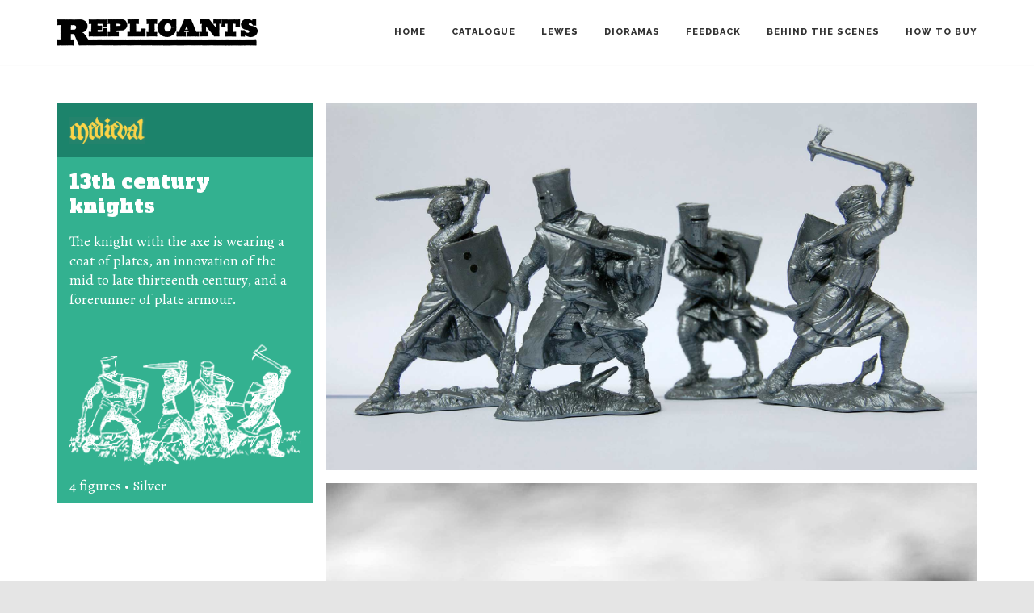

--- FILE ---
content_type: text/html; charset=UTF-8
request_url: https://www.replastic.com/set/medieval/13th-century-knights/
body_size: 22166
content:
<!DOCTYPE html>
<html lang="en-GB">
<head>
	<meta charset="UTF-8">
	<meta name="viewport" content="width=device-width, initial-scale=1, maximum-scale=1, user-scalable=1">
	<meta name="apple-mobile-web-app-capable" content="yes">
	<meta name="apple-touch-fullscreen" content="yes">
	<meta http-equiv="cleartype" content="on">
	<meta name="HandheldFriendly" content="True">
	<link rel="pingback" href="https://www.replastic.com/xmlrpc.php" />
	<title>13th century knights &#8212; Replicants</title>
	                        <script>
                            /* You can add more configuration options to webfontloader by previously defining the WebFontConfig with your options */
                            if ( typeof WebFontConfig === "undefined" ) {
                                WebFontConfig = new Object();
                            }
                            WebFontConfig['google'] = {families: ['Raleway:800,600,500,700', 'Alfa+Slab+One:400', 'Alegreya:400', 'Open+Sans:400,600,700&amp;subset=latin']};

                            (function() {
                                var wf = document.createElement( 'script' );
                                wf.src = 'https://ajax.googleapis.com/ajax/libs/webfont/1.5.3/webfont.js';
                                wf.type = 'text/javascript';
                                wf.async = 'true';
                                var s = document.getElementsByTagName( 'script' )[0];
                                s.parentNode.insertBefore( wf, s );
                            })();
                        </script>
                        <meta name='robots' content='index, follow, max-image-preview:large, max-snippet:-1, max-video-preview:-1' />
	<style>img:is([sizes="auto" i], [sizes^="auto," i]) { contain-intrinsic-size: 3000px 1500px }</style>
	
	<!-- This site is optimized with the Yoast SEO plugin v25.3 - https://yoast.com/wordpress/plugins/seo/ -->
	<link rel="canonical" href="https://www.replastic.com/set/medieval/13th-century-knights/" />
	<meta property="og:locale" content="en_GB" />
	<meta property="og:type" content="article" />
	<meta property="og:title" content="13th century knights &#8212; Replicants" />
	<meta property="og:url" content="https://www.replastic.com/set/medieval/13th-century-knights/" />
	<meta property="og:site_name" content="Replicants" />
	<meta property="article:modified_time" content="2020-11-16T17:54:58+00:00" />
	<meta name="twitter:card" content="summary_large_image" />
	<script type="application/ld+json" class="yoast-schema-graph">{"@context":"https://schema.org","@graph":[{"@type":"WebPage","@id":"https://www.replastic.com/set/medieval/13th-century-knights/","url":"https://www.replastic.com/set/medieval/13th-century-knights/","name":"13th century knights &#8212; Replicants","isPartOf":{"@id":"https://www.replastic.com/#website"},"datePublished":"2017-11-26T22:17:46+00:00","dateModified":"2020-11-16T17:54:58+00:00","breadcrumb":{"@id":"https://www.replastic.com/set/medieval/13th-century-knights/#breadcrumb"},"inLanguage":"en-GB","potentialAction":[{"@type":"ReadAction","target":["https://www.replastic.com/set/medieval/13th-century-knights/"]}]},{"@type":"BreadcrumbList","@id":"https://www.replastic.com/set/medieval/13th-century-knights/#breadcrumb","itemListElement":[{"@type":"ListItem","position":1,"name":"Home","item":"https://www.replastic.com/"},{"@type":"ListItem","position":2,"name":"13th century knights"}]},{"@type":"WebSite","@id":"https://www.replastic.com/#website","url":"https://www.replastic.com/","name":"Replicants","description":"Plastic makes perfect","publisher":{"@id":"https://www.replastic.com/#organization"},"potentialAction":[{"@type":"SearchAction","target":{"@type":"EntryPoint","urlTemplate":"https://www.replastic.com/?s={search_term_string}"},"query-input":{"@type":"PropertyValueSpecification","valueRequired":true,"valueName":"search_term_string"}}],"inLanguage":"en-GB"},{"@type":"Organization","@id":"https://www.replastic.com/#organization","name":"Replicants","url":"https://www.replastic.com/","logo":{"@type":"ImageObject","inLanguage":"en-GB","@id":"https://www.replastic.com/#/schema/logo/image/","url":"https://www.replastic.com/wp-content/uploads/replicants-logo.png","contentUrl":"https://www.replastic.com/wp-content/uploads/replicants-logo.png","width":1200,"height":164,"caption":"Replicants"},"image":{"@id":"https://www.replastic.com/#/schema/logo/image/"}}]}</script>
	<!-- / Yoast SEO plugin. -->


<link rel='dns-prefetch' href='//www.googletagmanager.com' />
<link rel='dns-prefetch' href='//maxcdn.bootstrapcdn.com' />
<link rel="alternate" type="application/rss+xml" title="Replicants &raquo; Feed" href="https://www.replastic.com/feed/" />
<link rel="alternate" type="application/rss+xml" title="Replicants &raquo; Comments Feed" href="https://www.replastic.com/comments/feed/" />
<link rel="alternate" type="application/rss+xml" title="Replicants &raquo; 13th century knights Comments Feed" href="https://www.replastic.com/set/medieval/13th-century-knights/feed/" />
<script type="text/javascript">
/* <![CDATA[ */
window._wpemojiSettings = {"baseUrl":"https:\/\/s.w.org\/images\/core\/emoji\/16.0.1\/72x72\/","ext":".png","svgUrl":"https:\/\/s.w.org\/images\/core\/emoji\/16.0.1\/svg\/","svgExt":".svg","source":{"concatemoji":"https:\/\/www.replastic.com\/wp-includes\/js\/wp-emoji-release.min.js?ver=6.8.3"}};
/*! This file is auto-generated */
!function(s,n){var o,i,e;function c(e){try{var t={supportTests:e,timestamp:(new Date).valueOf()};sessionStorage.setItem(o,JSON.stringify(t))}catch(e){}}function p(e,t,n){e.clearRect(0,0,e.canvas.width,e.canvas.height),e.fillText(t,0,0);var t=new Uint32Array(e.getImageData(0,0,e.canvas.width,e.canvas.height).data),a=(e.clearRect(0,0,e.canvas.width,e.canvas.height),e.fillText(n,0,0),new Uint32Array(e.getImageData(0,0,e.canvas.width,e.canvas.height).data));return t.every(function(e,t){return e===a[t]})}function u(e,t){e.clearRect(0,0,e.canvas.width,e.canvas.height),e.fillText(t,0,0);for(var n=e.getImageData(16,16,1,1),a=0;a<n.data.length;a++)if(0!==n.data[a])return!1;return!0}function f(e,t,n,a){switch(t){case"flag":return n(e,"\ud83c\udff3\ufe0f\u200d\u26a7\ufe0f","\ud83c\udff3\ufe0f\u200b\u26a7\ufe0f")?!1:!n(e,"\ud83c\udde8\ud83c\uddf6","\ud83c\udde8\u200b\ud83c\uddf6")&&!n(e,"\ud83c\udff4\udb40\udc67\udb40\udc62\udb40\udc65\udb40\udc6e\udb40\udc67\udb40\udc7f","\ud83c\udff4\u200b\udb40\udc67\u200b\udb40\udc62\u200b\udb40\udc65\u200b\udb40\udc6e\u200b\udb40\udc67\u200b\udb40\udc7f");case"emoji":return!a(e,"\ud83e\udedf")}return!1}function g(e,t,n,a){var r="undefined"!=typeof WorkerGlobalScope&&self instanceof WorkerGlobalScope?new OffscreenCanvas(300,150):s.createElement("canvas"),o=r.getContext("2d",{willReadFrequently:!0}),i=(o.textBaseline="top",o.font="600 32px Arial",{});return e.forEach(function(e){i[e]=t(o,e,n,a)}),i}function t(e){var t=s.createElement("script");t.src=e,t.defer=!0,s.head.appendChild(t)}"undefined"!=typeof Promise&&(o="wpEmojiSettingsSupports",i=["flag","emoji"],n.supports={everything:!0,everythingExceptFlag:!0},e=new Promise(function(e){s.addEventListener("DOMContentLoaded",e,{once:!0})}),new Promise(function(t){var n=function(){try{var e=JSON.parse(sessionStorage.getItem(o));if("object"==typeof e&&"number"==typeof e.timestamp&&(new Date).valueOf()<e.timestamp+604800&&"object"==typeof e.supportTests)return e.supportTests}catch(e){}return null}();if(!n){if("undefined"!=typeof Worker&&"undefined"!=typeof OffscreenCanvas&&"undefined"!=typeof URL&&URL.createObjectURL&&"undefined"!=typeof Blob)try{var e="postMessage("+g.toString()+"("+[JSON.stringify(i),f.toString(),p.toString(),u.toString()].join(",")+"));",a=new Blob([e],{type:"text/javascript"}),r=new Worker(URL.createObjectURL(a),{name:"wpTestEmojiSupports"});return void(r.onmessage=function(e){c(n=e.data),r.terminate(),t(n)})}catch(e){}c(n=g(i,f,p,u))}t(n)}).then(function(e){for(var t in e)n.supports[t]=e[t],n.supports.everything=n.supports.everything&&n.supports[t],"flag"!==t&&(n.supports.everythingExceptFlag=n.supports.everythingExceptFlag&&n.supports[t]);n.supports.everythingExceptFlag=n.supports.everythingExceptFlag&&!n.supports.flag,n.DOMReady=!1,n.readyCallback=function(){n.DOMReady=!0}}).then(function(){return e}).then(function(){var e;n.supports.everything||(n.readyCallback(),(e=n.source||{}).concatemoji?t(e.concatemoji):e.wpemoji&&e.twemoji&&(t(e.twemoji),t(e.wpemoji)))}))}((window,document),window._wpemojiSettings);
/* ]]> */
</script>
<style id='wp-emoji-styles-inline-css' type='text/css'>

	img.wp-smiley, img.emoji {
		display: inline !important;
		border: none !important;
		box-shadow: none !important;
		height: 1em !important;
		width: 1em !important;
		margin: 0 0.07em !important;
		vertical-align: -0.1em !important;
		background: none !important;
		padding: 0 !important;
	}
</style>
<link rel='stylesheet' id='wp-block-library-css' href='https://www.replastic.com/wp-includes/css/dist/block-library/style.min.css?ver=6.8.3' type='text/css' media='all' />
<style id='classic-theme-styles-inline-css' type='text/css'>
/*! This file is auto-generated */
.wp-block-button__link{color:#fff;background-color:#32373c;border-radius:9999px;box-shadow:none;text-decoration:none;padding:calc(.667em + 2px) calc(1.333em + 2px);font-size:1.125em}.wp-block-file__button{background:#32373c;color:#fff;text-decoration:none}
</style>
<style id='global-styles-inline-css' type='text/css'>
:root{--wp--preset--aspect-ratio--square: 1;--wp--preset--aspect-ratio--4-3: 4/3;--wp--preset--aspect-ratio--3-4: 3/4;--wp--preset--aspect-ratio--3-2: 3/2;--wp--preset--aspect-ratio--2-3: 2/3;--wp--preset--aspect-ratio--16-9: 16/9;--wp--preset--aspect-ratio--9-16: 9/16;--wp--preset--color--black: #000000;--wp--preset--color--cyan-bluish-gray: #abb8c3;--wp--preset--color--white: #ffffff;--wp--preset--color--pale-pink: #f78da7;--wp--preset--color--vivid-red: #cf2e2e;--wp--preset--color--luminous-vivid-orange: #ff6900;--wp--preset--color--luminous-vivid-amber: #fcb900;--wp--preset--color--light-green-cyan: #7bdcb5;--wp--preset--color--vivid-green-cyan: #00d084;--wp--preset--color--pale-cyan-blue: #8ed1fc;--wp--preset--color--vivid-cyan-blue: #0693e3;--wp--preset--color--vivid-purple: #9b51e0;--wp--preset--gradient--vivid-cyan-blue-to-vivid-purple: linear-gradient(135deg,rgba(6,147,227,1) 0%,rgb(155,81,224) 100%);--wp--preset--gradient--light-green-cyan-to-vivid-green-cyan: linear-gradient(135deg,rgb(122,220,180) 0%,rgb(0,208,130) 100%);--wp--preset--gradient--luminous-vivid-amber-to-luminous-vivid-orange: linear-gradient(135deg,rgba(252,185,0,1) 0%,rgba(255,105,0,1) 100%);--wp--preset--gradient--luminous-vivid-orange-to-vivid-red: linear-gradient(135deg,rgba(255,105,0,1) 0%,rgb(207,46,46) 100%);--wp--preset--gradient--very-light-gray-to-cyan-bluish-gray: linear-gradient(135deg,rgb(238,238,238) 0%,rgb(169,184,195) 100%);--wp--preset--gradient--cool-to-warm-spectrum: linear-gradient(135deg,rgb(74,234,220) 0%,rgb(151,120,209) 20%,rgb(207,42,186) 40%,rgb(238,44,130) 60%,rgb(251,105,98) 80%,rgb(254,248,76) 100%);--wp--preset--gradient--blush-light-purple: linear-gradient(135deg,rgb(255,206,236) 0%,rgb(152,150,240) 100%);--wp--preset--gradient--blush-bordeaux: linear-gradient(135deg,rgb(254,205,165) 0%,rgb(254,45,45) 50%,rgb(107,0,62) 100%);--wp--preset--gradient--luminous-dusk: linear-gradient(135deg,rgb(255,203,112) 0%,rgb(199,81,192) 50%,rgb(65,88,208) 100%);--wp--preset--gradient--pale-ocean: linear-gradient(135deg,rgb(255,245,203) 0%,rgb(182,227,212) 50%,rgb(51,167,181) 100%);--wp--preset--gradient--electric-grass: linear-gradient(135deg,rgb(202,248,128) 0%,rgb(113,206,126) 100%);--wp--preset--gradient--midnight: linear-gradient(135deg,rgb(2,3,129) 0%,rgb(40,116,252) 100%);--wp--preset--font-size--small: 13px;--wp--preset--font-size--medium: 20px;--wp--preset--font-size--large: 36px;--wp--preset--font-size--x-large: 42px;--wp--preset--spacing--20: 0.44rem;--wp--preset--spacing--30: 0.67rem;--wp--preset--spacing--40: 1rem;--wp--preset--spacing--50: 1.5rem;--wp--preset--spacing--60: 2.25rem;--wp--preset--spacing--70: 3.38rem;--wp--preset--spacing--80: 5.06rem;--wp--preset--shadow--natural: 6px 6px 9px rgba(0, 0, 0, 0.2);--wp--preset--shadow--deep: 12px 12px 50px rgba(0, 0, 0, 0.4);--wp--preset--shadow--sharp: 6px 6px 0px rgba(0, 0, 0, 0.2);--wp--preset--shadow--outlined: 6px 6px 0px -3px rgba(255, 255, 255, 1), 6px 6px rgba(0, 0, 0, 1);--wp--preset--shadow--crisp: 6px 6px 0px rgba(0, 0, 0, 1);}:where(.is-layout-flex){gap: 0.5em;}:where(.is-layout-grid){gap: 0.5em;}body .is-layout-flex{display: flex;}.is-layout-flex{flex-wrap: wrap;align-items: center;}.is-layout-flex > :is(*, div){margin: 0;}body .is-layout-grid{display: grid;}.is-layout-grid > :is(*, div){margin: 0;}:where(.wp-block-columns.is-layout-flex){gap: 2em;}:where(.wp-block-columns.is-layout-grid){gap: 2em;}:where(.wp-block-post-template.is-layout-flex){gap: 1.25em;}:where(.wp-block-post-template.is-layout-grid){gap: 1.25em;}.has-black-color{color: var(--wp--preset--color--black) !important;}.has-cyan-bluish-gray-color{color: var(--wp--preset--color--cyan-bluish-gray) !important;}.has-white-color{color: var(--wp--preset--color--white) !important;}.has-pale-pink-color{color: var(--wp--preset--color--pale-pink) !important;}.has-vivid-red-color{color: var(--wp--preset--color--vivid-red) !important;}.has-luminous-vivid-orange-color{color: var(--wp--preset--color--luminous-vivid-orange) !important;}.has-luminous-vivid-amber-color{color: var(--wp--preset--color--luminous-vivid-amber) !important;}.has-light-green-cyan-color{color: var(--wp--preset--color--light-green-cyan) !important;}.has-vivid-green-cyan-color{color: var(--wp--preset--color--vivid-green-cyan) !important;}.has-pale-cyan-blue-color{color: var(--wp--preset--color--pale-cyan-blue) !important;}.has-vivid-cyan-blue-color{color: var(--wp--preset--color--vivid-cyan-blue) !important;}.has-vivid-purple-color{color: var(--wp--preset--color--vivid-purple) !important;}.has-black-background-color{background-color: var(--wp--preset--color--black) !important;}.has-cyan-bluish-gray-background-color{background-color: var(--wp--preset--color--cyan-bluish-gray) !important;}.has-white-background-color{background-color: var(--wp--preset--color--white) !important;}.has-pale-pink-background-color{background-color: var(--wp--preset--color--pale-pink) !important;}.has-vivid-red-background-color{background-color: var(--wp--preset--color--vivid-red) !important;}.has-luminous-vivid-orange-background-color{background-color: var(--wp--preset--color--luminous-vivid-orange) !important;}.has-luminous-vivid-amber-background-color{background-color: var(--wp--preset--color--luminous-vivid-amber) !important;}.has-light-green-cyan-background-color{background-color: var(--wp--preset--color--light-green-cyan) !important;}.has-vivid-green-cyan-background-color{background-color: var(--wp--preset--color--vivid-green-cyan) !important;}.has-pale-cyan-blue-background-color{background-color: var(--wp--preset--color--pale-cyan-blue) !important;}.has-vivid-cyan-blue-background-color{background-color: var(--wp--preset--color--vivid-cyan-blue) !important;}.has-vivid-purple-background-color{background-color: var(--wp--preset--color--vivid-purple) !important;}.has-black-border-color{border-color: var(--wp--preset--color--black) !important;}.has-cyan-bluish-gray-border-color{border-color: var(--wp--preset--color--cyan-bluish-gray) !important;}.has-white-border-color{border-color: var(--wp--preset--color--white) !important;}.has-pale-pink-border-color{border-color: var(--wp--preset--color--pale-pink) !important;}.has-vivid-red-border-color{border-color: var(--wp--preset--color--vivid-red) !important;}.has-luminous-vivid-orange-border-color{border-color: var(--wp--preset--color--luminous-vivid-orange) !important;}.has-luminous-vivid-amber-border-color{border-color: var(--wp--preset--color--luminous-vivid-amber) !important;}.has-light-green-cyan-border-color{border-color: var(--wp--preset--color--light-green-cyan) !important;}.has-vivid-green-cyan-border-color{border-color: var(--wp--preset--color--vivid-green-cyan) !important;}.has-pale-cyan-blue-border-color{border-color: var(--wp--preset--color--pale-cyan-blue) !important;}.has-vivid-cyan-blue-border-color{border-color: var(--wp--preset--color--vivid-cyan-blue) !important;}.has-vivid-purple-border-color{border-color: var(--wp--preset--color--vivid-purple) !important;}.has-vivid-cyan-blue-to-vivid-purple-gradient-background{background: var(--wp--preset--gradient--vivid-cyan-blue-to-vivid-purple) !important;}.has-light-green-cyan-to-vivid-green-cyan-gradient-background{background: var(--wp--preset--gradient--light-green-cyan-to-vivid-green-cyan) !important;}.has-luminous-vivid-amber-to-luminous-vivid-orange-gradient-background{background: var(--wp--preset--gradient--luminous-vivid-amber-to-luminous-vivid-orange) !important;}.has-luminous-vivid-orange-to-vivid-red-gradient-background{background: var(--wp--preset--gradient--luminous-vivid-orange-to-vivid-red) !important;}.has-very-light-gray-to-cyan-bluish-gray-gradient-background{background: var(--wp--preset--gradient--very-light-gray-to-cyan-bluish-gray) !important;}.has-cool-to-warm-spectrum-gradient-background{background: var(--wp--preset--gradient--cool-to-warm-spectrum) !important;}.has-blush-light-purple-gradient-background{background: var(--wp--preset--gradient--blush-light-purple) !important;}.has-blush-bordeaux-gradient-background{background: var(--wp--preset--gradient--blush-bordeaux) !important;}.has-luminous-dusk-gradient-background{background: var(--wp--preset--gradient--luminous-dusk) !important;}.has-pale-ocean-gradient-background{background: var(--wp--preset--gradient--pale-ocean) !important;}.has-electric-grass-gradient-background{background: var(--wp--preset--gradient--electric-grass) !important;}.has-midnight-gradient-background{background: var(--wp--preset--gradient--midnight) !important;}.has-small-font-size{font-size: var(--wp--preset--font-size--small) !important;}.has-medium-font-size{font-size: var(--wp--preset--font-size--medium) !important;}.has-large-font-size{font-size: var(--wp--preset--font-size--large) !important;}.has-x-large-font-size{font-size: var(--wp--preset--font-size--x-large) !important;}
:where(.wp-block-post-template.is-layout-flex){gap: 1.25em;}:where(.wp-block-post-template.is-layout-grid){gap: 1.25em;}
:where(.wp-block-columns.is-layout-flex){gap: 2em;}:where(.wp-block-columns.is-layout-grid){gap: 2em;}
:root :where(.wp-block-pullquote){font-size: 1.5em;line-height: 1.6;}
</style>
<link rel='stylesheet' id='bootstrap-css' href='https://www.replastic.com/wp-content/themes/dalton/css/bootstrap.min.css?ver=6.8.3' type='text/css' media='all' />
<link rel='stylesheet' id='bootstrap-theme-css' href='https://www.replastic.com/wp-content/themes/dalton/css/bootstrap-theme.min.css?ver=6.8.3' type='text/css' media='all' />
<link rel='stylesheet' id='custom-icons-css' href='https://www.replastic.com/wp-content/themes/dalton/css/icons.css?ver=6.8.3' type='text/css' media='all' />
<link rel='stylesheet' id='za-font-awesome-css' href='https://maxcdn.bootstrapcdn.com/font-awesome/4.6.1/css/font-awesome.min.css?ver=6.8.3' type='text/css' media='all' />
<link rel='stylesheet' id='plugins-css' href='https://www.replastic.com/wp-content/themes/dalton/css/plugins.css?ver=6.8.3' type='text/css' media='all' />
<link rel='stylesheet' id='main-styles-css' href='https://www.replastic.com/wp-content/themes/dalton/css/style.css?ver=6.8.3' type='text/css' media='all' />
<link rel='stylesheet' id='responsive-css' href='https://www.replastic.com/wp-content/themes/dalton/css/responsive.css?ver=6.8.3' type='text/css' media='all' />
<link rel='stylesheet' id='fancybox-css' href='https://www.replastic.com/wp-content/plugins/easy-fancybox/fancybox/1.5.4/jquery.fancybox.min.css?ver=6.8.3' type='text/css' media='screen' />
<script type="text/javascript" src="https://www.replastic.com/wp-includes/js/jquery/jquery.min.js?ver=3.7.1" id="jquery-core-js"></script>
<script type="text/javascript" src="https://www.replastic.com/wp-includes/js/jquery/jquery-migrate.min.js?ver=3.4.1" id="jquery-migrate-js"></script>
<script type="text/javascript" src="https://www.replastic.com/wp-content/themes/dalton/js/modernizr.custom.js?ver=2.6.2" id="modernizr-js"></script>

<!-- Google tag (gtag.js) snippet added by Site Kit -->

<!-- Google Analytics snippet added by Site Kit -->
<script type="text/javascript" src="https://www.googletagmanager.com/gtag/js?id=GT-MB8392ZN" id="google_gtagjs-js" async></script>
<script type="text/javascript" id="google_gtagjs-js-after">
/* <![CDATA[ */
window.dataLayer = window.dataLayer || [];function gtag(){dataLayer.push(arguments);}
gtag("set","linker",{"domains":["www.replastic.com"]});
gtag("js", new Date());
gtag("set", "developer_id.dZTNiMT", true);
gtag("config", "GT-MB8392ZN");
/* ]]> */
</script>

<!-- End Google tag (gtag.js) snippet added by Site Kit -->
<link rel="https://api.w.org/" href="https://www.replastic.com/wp-json/" /><link rel="EditURI" type="application/rsd+xml" title="RSD" href="https://www.replastic.com/xmlrpc.php?rsd" />
<meta name="generator" content="WordPress 6.8.3" />
<link rel='shortlink' href='https://www.replastic.com/?p=286' />
<link rel="alternate" title="oEmbed (JSON)" type="application/json+oembed" href="https://www.replastic.com/wp-json/oembed/1.0/embed?url=https%3A%2F%2Fwww.replastic.com%2Fset%2Fmedieval%2F13th-century-knights%2F" />
<link rel="alternate" title="oEmbed (XML)" type="text/xml+oembed" href="https://www.replastic.com/wp-json/oembed/1.0/embed?url=https%3A%2F%2Fwww.replastic.com%2Fset%2Fmedieval%2F13th-century-knights%2F&#038;format=xml" />
<meta name="generator" content="Site Kit by Google 1.154.0" /><!-- Favicon --><link rel="shortcut icon" href="https://www.replastic.com/wp-content/uploads/favicon.png"><!-- Apple iPhone Icon --><link rel="apple-touch-icon-precomposed" rel="apple-touch-icon" href="https://www.replastic.com/wp-content/uploads/favicon-iphone.png"><!-- Apple iPhone Retina Icon --><link rel="apple-touch-icon-precomposed" rel="apple-touch-icon" sizes="114x114" href="https://www.replastic.com/wp-content/uploads/favicon-iphone-retina.png"><!-- Apple iPhone Icon --><link rel="apple-touch-icon-precomposed" rel="apple-touch-icon" sizes="76x76" href="https://www.replastic.com/wp-content/uploads/favicon-ipad.png"><!-- Apple iPhone Icon --><link rel="apple-touch-icon-precomposed" rel="apple-touch-icon" sizes="152x152" href="https://www.replastic.com/wp-content/uploads/favicon-ipad-retina.png"><!-- Custom CSS -->
<style type="text/css">
.nav-menu > ul > li > a, #header .show-search { height: 80px; line-height: 80px; }#header #logo, .wc-cart-icon, #header .show-menu { height: 80px; }#header .nav-menu ul ul li a:hover { color:#ffd34e; }#header .nav-menu ul ul li.active > a, #header .nav-menu ul ul li.current-menu-item > a { color:#ffd34e; }#header .nav-menu li.mega-menu .second-lvl, #header .nav-menu ul ul li a { background-color:Array; }.mobile-nav .mobile-menu > ul > li > a { color:#999999; }.mobile-nav .mobile-menu > ul > li:hover > a, .mobile-nav .mobile-menu > ul > li:hover > a:hover { color:#ffd34e; }.mobile-nav .mobile-menu > ul > li.current-menu-item > a, .mobile-nav .mobile-menu > ul > li.current-menu-item:hover > a, .mobile-nav .mobile-menu > ul > li.current-menu-item:hover > a:hover { color:#ffd34e!important; }.mobile-nav .mobile-menu ul ul > li > a { color:#999999; }.mobile-nav .mobile-menu ul ul > li:hover > a, .mobile-nav .mobile-menu ul ul > li:hover > a:hover { color:#ffd34e; }.mobile-nav .mobile-menu ul ul > li.current-menu-item > a, .mobile-nav .mobile-menu ul ul > li.current-menu-item:hover > a, .mobile-nav .mobile-menu ul ul > li.current-menu-item:hover > a:hover { color:#ffd34e!important; }
</style><style type="text/css">.recentcomments a{display:inline !important;padding:0 !important;margin:0 !important;}</style><style id="sccss">/* ------------------------------------------ */
/*             		HEX COLOURS
/* ------------------------------------------ */
/*   #33b190		Green
/*   #1c836b		Dark green
/*   #c45834		Red
/*   #b44c2b		Dark red
/*   #459fcb		Blue
/*   #308ab6		Dark blue
/*   #ffd34e		Yellow

*/

/* ------------------------------------------ */
/*             	 SEARCH RESULTS
/* ------------------------------------------ */

.hafim_zoe {
	background:#459fcb;
	color:#fff;
	float:right;
	width:450px;
	padding:8px 12px;
	margin-bottom:32px;
}

#home-horse p {
	margin-bottom:0;
}

.hafim_zoe a:link,
.hafim_zoe a:visited {
	color:#ffd34e;
}

.hafim_zoe a:hover,
.hafim_zoe a:active {
	color:#fff;
}

#untouchables-interactive-photo {
  margin-top:54px;
}

#untouchables-intro {
  font-family: Alfa Slab One, sans-serif;
  font-size:20px;
  line-height: 26px;
  background:#fff;
  padding:16px;
  display:inline-block;
  position:absolute;
  top:100px;
  left:22px;
}

#dio-interactive-desktop {
  display:block;
}

#dio-interactive-mobile {
  display:none;
}

.footer-search {
  position:relative;
  background:#c45834;
  position:absolute;
  bottom:44px;
  right:15px;
}

.searchtext {
  padding:8px 15px;
  background:#fff;
  border:0px solid #dbdbdb;
  font-family:Alegreya;
  font-size:16px;
  position:absolute;
  top:0;
  right:90px;
}

.searchtext:focus {
  color:#000;
}

::-webkit-input-placeholder { /* Chrome */
  color:#aaa;
}

:-ms-input-placeholder { /* IE 10+ */
  color:#aaa;
}

::-moz-placeholder { /* Firefox 19+ */
  color:#aaa;
  opacity: 1;
}

:-moz-placeholder { /* Firefox 4 - 18 */
  color:#aaa;
  opacity: 1;
}

#searchbutton {
  padding:8px 0;
  width:90px;
  text-align:center;
  background:#ffd34e;
  color:#333;
  position:absolute;
  top:0;
  right:0;
}

#searchbutton:hover {
  background:#333;
  color:#fff;
}

.search-results .post-title .result-type,
.search-results .content-area {
  display:none;
}

.search-results h4 {
  color:#b4b4b4;
}

.search-results .search-item .result-count {
    height:50px;
    width:50px;
}

.search-results .post-head {
  height:50px;
  background:#33b190;
  padding:12px 16px;
  border-radius: 2px;
  -webkit-border-radius: 2px;
  -moz-border-radius: 2px;
  -o-border-radius: 2px;
}

.search-results .post-border {
  padding:20px 0;
}

.search-results .post-head .post-title {
  font-family: Alfa Slab One;
  text-transform: none;
  line-height: 26px;
  letter-spacing:0;
  font-weight: 400;
  font-style: normal;
  font-size: 24px;
  visibility: visible;
  -webkit-transition: opacity 0.24s ease-in-out;
  -moz-transition: opacity 0.24s ease-in-out;
  transition: opacity 0.24s ease-in-out;
}

.search-results .post-head .post-title a:link,
.search-results .post-head .post-title a:visited {
  color:#fff;
}

.search-results .post-head .post-title a:hover,
.search-results .post-head .post-title a:active {
  color:#ffd34e;
}

/* ------------------------------------------ */
/*             		 HOME TEST
/* ------------------------------------------ */

.note {
  position: relative;
  margin: 2em auto;
  overflow: hidden;
}

.note:before {
  content: "";
  position: absolute;
  bottom: 0;
  right: 0;
  border-width: 32px 32px 0 0;
  border-style: solid;
  border-color: #1c836b #e5e5e5;
  background: #1c836b;
  /* Firefox 3.0 damage limitation */
  display: block; width: 0;
}

/*

.home-intro-wrapper {
  position: relative;
  height:860px;
  width:100%;
}

.home-intro-text-wrapper {
  float:left;
  position: absolute;
  width: 586px;
  z-index: 4;
  right: 0;
}

.home-intro-photo {
  float:left;
  position: absolute;
  width: 586px;
  z-index: 3;
  top: 84px;
}

.home-intro-textbox {
  width:100%;
  background:#fff;
  padding:32px;
  margin-bottom:16px;
}

.home-intro-borrowers {
  width:100%;
  height:129px;
  position:relative;
}


.home-test-intro-textbox {
  float:left;
  position: absolute;
  top:340px;
  width: 560px;
  z-index: 4;
  background:#fff;
  padding:32px;
}

.home-test-intro-photo {
  float:right;
  width:560px;
  height:400px;
  overflow:hidden;
}

#bor-home-intro-left {
  height:85px;
  left:80px;
}

#bor-home-intro-right {
  height:132px;
  right:10px;
}


/* ------------------------------------------ */
/*             		   BODY
/* ------------------------------------------ */

#header,
body {
  background-color: #e5e5e5;
}

.single-set #header,
.single-set .wrapper {
  background-color: #fff;
}


/* ------------------------------------------ */
/*             		HIDE/UNHIDE
/* ------------------------------------------ */

.post-title,
.post-meta,
.post-bottom,
#comments,
#go-top {
  display:none;
}

.search-unhider .post-title {
  display:initial;
}

.cover-bg .page_header-content h2 {
	color:transparent !important;
}


/* ------------------------------------------ */
/*             		  HEADER
/* ------------------------------------------ */

.nav-menu {
  position: relative;
  z-index: 10;
}

.class-header {
  position:absolute;
  top:-105px;
  background:#fff;
  padding:0 20px;
}

.lettering-large {
  height:74px;
}

#lettering-seventeenth-tiered,
#lettering-eighteenth-tiered,
#lettering-acw-tiered {
  display:none;
  height:118px;
}

.banner-heading {
  font-family:Alfa Slab One;
  font-size:32pt;
  line-height:44px;
  color:#b44c2b;
  display:inline-block;
  margin:16px 0 14px 0;
}


/* ------------------------------------------ */
/*             		  FOOTER
/* ------------------------------------------ */

#footer{
  background: repeat-x scroll top transparent; 
  background-size: auto 360px !important;
  height:360px;
}

.single-set #footer { /* Sets */
  background:url("/wp-content/uploads/footer-empty.png") repeat-x scroll top transparent !important; 
  background-size: auto 220px !important;
  height:220px;
}

.page-id-578 #footer { /* Retired figures */
  background:url("/wp-content/uploads/footer-retired.jpg") repeat-x scroll top transparent !important; 
  background-size: auto 360px !important;
}

.page-id-1015 #footer { /* How a figure is made */
  background:url("/wp-content/uploads/footer-hafim.jpg") repeat-x scroll top transparent !important; 
  background-size: auto 360px !important;
}

.page-id-49 #footer { /* Medieval */
  background:url("/wp-content/uploads/footer-2.jpg") repeat-x scroll top transparent !important; 
  background-size: auto 360px !important;
}

.page-id-363 #footer { /* Seventeenth */
  background:url("/wp-content/uploads/footer-1.jpg") repeat-x scroll top transparent !important; 
  background-size: auto 360px !important;
}

.page-id-564 #footer { /* Eighteenth */
  background:url("/wp-content/uploads/footer-4.jpg") repeat-x scroll top transparent !important; 
  background-size: auto 360px !important;
}

.page-id-566 #footer { /* Napoleonic */
  background:url("/wp-content/uploads/footer-11.jpg") repeat-x scroll top transparent !important; 
  background-size: auto 360px !important;
}

.page-id-569 #footer { /* ACW */
  background:url("/wp-content/uploads/footer-13.jpg") repeat-x scroll top transparent !important; 
  background-size: auto 360px !important;
}

.page-id-571 #footer { /* Wild West */
  background:url("/wp-content/uploads/footer-7.jpg") repeat-x scroll top transparent !important; 
  background-size: auto 360px !important;
}

.page-id-574 #footer { /* Modern */
  background:url("/wp-content/uploads/footer-12.jpg") repeat-x scroll top transparent !important; 
  background-size: auto 360px !important;
}

.single-set .footer-container {
  height:130px;
}

.footer-container {
  position:relative;
  height:270px;
}

.footer-logo {
  width:450px;
  height:62px;
  margin-bottom:5px;
}

.footer-address {
  position:absolute;
  bottom:0;
  left:0;
  line-height:20px;
}

.footer .widget {
  margin-bottom:20px;
}

.copyright,
.copyright a:link,
.copyright a:visited {
  letter-spacing:0;
  color:#ffd34e;
}

/* ------------------------------------------ */
/*             		    TEXT
/* ------------------------------------------ */

h1, h2, h3, h4, h5, h6,
.error-msg h2 {
  text-transform:none;
}

.error-msg h1 {
  color:#33b190;
}

.link_white a:link,
.link_white a:visited { 
  color: #fff;
  text-decoration: underline;
}

.link_white a:hover,
.link_white a:active {
  color: #ffd34e;
  text-decoration: underline;
}

.link_black a:link,
.link_black a:visited { 
  color: #383838;
  text-decoration: underline;
}

.link_black a:hover,
.link_black a:active {
  color: #459fcb;
  text-decoration: underline;
}

.link_yellow a:link,
.link_yellow a:visited,
.link_yellow a:hover,
.link_yellow a:active {
  color: #ffd34e;
}

.heading_large, 
.heading_large a {
  font-family: Alfa Slab One;
  font-size: 36pt;
  color: #33b190;
  line-height: 70px;
}

.heading_large_white {
  font-family: Alfa Slab One;
  font-size: 36pt;
  color: #fff;
  line-height: 48px;
}

.heading_large_banner {
  font-family:Alfa Slab One;
  font-size:36pt;
  color:#33b190;
  display:inline-block;
  margin:0 0 20px 0;
}

.heading_med {
  font-family: Alfa Slab One;
  font-size: 18pt;
  color: #33b190;
}

.howtobuy_textbox .heading_med {
  display:inline-block;
}

.heading_med_white {
  font-family: Alfa Slab One;
  font-size: 18pt;
  color: #fff;
}

.heading_small {
  font-family: Alfa Slab One;
  font-size: 12pt;
  color: #000;
  line-height: 22px;
  display: inline-block;
  margin:4px 0 16px 0;
}

.caption {
  font-size: 10pt;
  opacity: 0.8;
  line-height: 18px;
  margin-top:5px;
}

.caption-block {
  font-size: 10pt;
  line-height:16px;
  padding:6px 8px;
  background:#fff;
}

.intro_textbox {
  line-height: 24px;
  background:#fff;
  padding:16px;
  margin:0 0 32px 0;
  display:inline-block;
}

.subhead {
  font-family: Raleway;
  font-size:16px;
  font-weight: bold;
}

.subhead-slab {
  font-family: Alfa Slab One;
  font-size: 12pt;
}

.photo-credit,
.photo-credit-white {
  position:absolute;
  bottom:42px;
  right:-38px;
  font-size:9pt;
  -webkit-transform:rotate(-90deg);
}

.photo-credit-white {
  color:#fff;
}


/* ------------------------------------------ */
/*             		  SIDEBARS
/* ------------------------------------------ */

.sidebar_1of4 {
  float:left;
  width:277px;
  margin: 8px 8px 16px 0;
  padding: 16px;
  background: #fff;
}

.sidebar_1of4_green {
  position:relative;
  float:left;
  width:277px;
  margin: 8px 8px 16px 0;
  padding: 16px;
  background: #33b190;
  color: #fff;
}

.sidebar_1of5 {
  float:left;
  width:220px;
  margin: 0 8px 16px 0;
  padding: 16px;
  background: #fff;
}

.sidebar_1of5_green {
  float:left;
  width:220px;
  margin: 0 8px 16px 0;
  padding: 16px;
  background: #33b190;
  color: #fff;
}

.sidebar_1of7_green {
  float:left;
  width:150px;
  height:215px;
  margin: 0 16px 16px 0;
  background: #33b190;
  color: #fff;
}


/* ------------------------------------------ */
/*             		  WRAPPERS
/* ------------------------------------------ */

.page_header-content,
.wrapper-inner,
.faq-wrapper,
.faq-disclaimer {
  position:relative;
  max-width:1140px;
  margin-right:auto;
  margin-left:auto;
}

.wrapper_3of4 {
  float:left;
  width:855px;
  margin: 0 0 50px 0;
}

.wrapper_2of5 {
  float:left;
  width:440px;
  margin: 0 8px;
}

.wrapper_4of5 {
  float:left;
  width:904px;
  margin:0 0 0 8px;
}

.wrapper_1of3 {
	float:left;
	margin:0 8px;
	width:calc((100% - 32px) / 3);
}

.wrapper_6of7 {
  float:left;
  width:974px;
}

.wrapper_full {
  float:left;
  width:100%;
  margin: 0 0 80px 0;
}

#wrapper-quote-home {
  margin:90px 0 0 0;
}

#wrapper-quote-reaction {
  margin:50px 0 80px 0;
}


/* ------------------------------------------ */
/*             		   IMAGES
/* ------------------------------------------ */

.img_4of5_left {
  float:left;
  width:444px;
  margin: 0 16px 0 0;
}

.img_4of5_right {
  float:left;
  width:444px;
}

.img_3of7 {
  float:left;
  width:479px;
  margin:0 16px 16px 0;
}

.img_2of7 {
  float:left;
  width:314px;
  margin:0 16px 16px 0;
}


/* ------------------------------------------ */
/*             		  GALLERY
/* ------------------------------------------ */

.gallery_wrapper {
  float:left;
  width:269px;
  margin:8px;
}

.gallery_photo {
  width:100%;
  height:269px;
}

.fg-image {
  width:269px;
  height:269px;
}
  
.fg-item {
  margin:8px;
}

.wrapper_3of4_gallery {
  min-height:384px;
}


/* ------------------------------------------ */
/*             	   QUOTES
/* ------------------------------------------ */

.wrapper-quote {
  float:left;
  width:100%;
  background:#308ab6;
}

.quote_panel {
  float:left;
  width:100%;
  padding:20px 20px 40px 20px;
  color: #fff;
  background-color:#459fcb;
  background-image:url(/wp-content/uploads/quote-light.png);
  background-size:105px 90px;
  background-repeat:no-repeat;
  background-position:bottom 16px right 16px;
}

.quote_panel_text {
  font-size:26pt;
  line-height:40px;
  color:#ffd34e;
}

.quote_panel_pub {
  font-style: italic;
  line-height: 22px;
  display: inline-block;
  margin:14px 0;
}

.quote_box {
  float:right;
  width:562px;
  margin:20px 0 0 0;
}

.quote_box_text {
  float:left;
  width:100%;
  padding:20px;
  background:#459fcb;
  color:#fff;
}

.quote_box_credit {
  font-family: Raleway;
  font-weight: bold;
  float:right;
}

.quote_box_stem {
  position:relative;
  float:left;
  width:100%;
  height:16px;
  margin:0 0 10px 0;
  background:#308ab6;
}

.quote_box_stem_left,
.quote_box_stem_right {
  position: absolute;
  top: 0;
  width: 0;
  height: 0;
  border-style: solid;
}

.quote_box_stem_left {
  border-width: 70px 70px 0 0;
  border-color: #459fcb transparent transparent transparent;
}

.quote_box_stem_right {
  border-width: 0 70px 70px 0;
  border-color: transparent #459fcb transparent transparent;
}

#retired-stem-left {
  left:100px;
}

#hafim-stem-left {
  left:110px;
}

#retired-stem-right {
  display:none;
}


/* ------------------------------------------ */
/*             	  BORROWERS
/* ------------------------------------------ */

.dio_borrower {
  position: absolute;
  bottom: 0;
}

#bor-home-top {
  height:85px;
  left:80px;
}

#bor-home-panel-right {
  height:203px;
  left:0;
  display:none;
}

#bor-home-workshop-left {
  height:124px;
  left:0px;
}

#bor-home-workshop-right {
  height:102px;
  right:60px;
}

#bor-home-workshop-box-left {
  height:102px;
  left:4px;
}

#bor-home-workshop-box-right {
  height:207px;
  right:6px;
}

#bor-home-faq-top {
  height:120px;
  right:24px;
}

#bor-home-faq-wounded {
  height:108px;
  left:0;
}

#bor-home-faq-lutist {
  height:156px;
  right:0;
}

#bor-home-faq-bottom {
  height:89px;
  left:365px;
}

#bor-spare-left {
  height:125px;
  left:40px;
  display:none;
}

#bor-diorama-football {
  height:180px;
  right:34px;
}

#bor-diorama-hastings {
  height:85px;
  left:20px;
}

#bor-diorama-lewes {
  height:108px;
  left:0;
}

#bor-howtobuy-left {
  height:132px;
  left:90px;
}

#bor-howtobuy-right {
  height:188px;
  right:2px;
}

#bor-howtobuy-mob {
  height:188px;
  right:0px;
  display:none;
}

#bor-howtobuy-lewes {
  height:235px;
  right:24px;
}

#bor-home-exhibition-left {
  height:132px;
  left:30px;
}

#bor-home-exhibition-right {
  height:198px;
  right:30px;
}


/* ------------------------------------------ */
/*             		   HOME
/* ------------------------------------------ */

.page-id-5 .page-inner { 
  padding-top:20px;
}

.home-container {
  display:flex;
}

.home-banner-quote {
  position:absolute;
  top:-495px;
  right:0px;
  width:380px;
  background:#1c836b;
  padding:32px;
}

.home-banner-text {
  font-size:34pt;
  line-height:48px;
  color:#ffd34e;
}

.home-banner-credit {
  font-family: Raleway;
  font-weight: bold;
  color:#fff;
  display:inline-block;
  margin-top:16px;
}

.home-banner-logo {
  position:absolute;
  top:-135px;
  width:674px;
}

.home-panel-left {
  position:relative;
  float:left;
  width:100%;
}

.home-panel-right {
  position:relative;
  float:left;
  width:100%;
}

.home-top-wrapper {
  float:left;
  width:100%;
  display:flex;
  margin-bottom:20px;
}

.home-top-text-area {
  float:left;
  width:670px;
  margin:0 16px 0 0;
}

.home-top-textbox-one, 
.home-top-textbox-two {
  float:left;
  width:100%;
}

.home-top-textbox-one {
  margin:0 0 16px 0;
  background:#fff;
  padding:24px;
}

.home-top-textbox-two {
  position:relative;
  background:#33b190;
  color:#fff;
  padding:0 0 32px 0;
}

.home-top-textbox-head {
  float:left;
  width:100%;
  background:#1c836b;
  padding:16px 24px;
  margin-bottom:16px;
}

.home-top-textbox-left, 
.home-top-textbox-right {
  float:left;
  width:299px;
}

.home-top-textbox-left {
  margin:0 24px;
}

.home-top-photo {
  position:relative;
  float:right;
  width:454px;
  background-image:url(/wp-content/uploads/home-intro.jpg);
  background-size:cover;
  background-position:center;
}

.latest-figures-wrapper {
  float:left;
  width:100%;
  background:#1c836b;
  margin:0 0 40px 0;
  position:relative;
}

#latest-figures-legacy-heading {
  float:left;
  margin-bottom:20px;
}

.latest-figures-legacy {
  float:left;
  width:100%;
  background:#fff;
  padding:8px;
  display:none;
  margin:0 0 40px 0;
}

.latest-figures {
  float:left;
  width:100%;
  background:#33b190;
  padding:8px;
}

.latest-figures-heading {
  position:absolute;
  top:30px;
  left:30px;
  max-width:200px;
  display:none;
}

.latest-figures-thumb {
  margin:8px;
  width:265px;
  position: relative;
  float:left;
}

.latest-figures-text {
  position: absolute;
  bottom: 0;
  left: 0;
  width:100%;
  height:100%;
  padding: 8px 10px;
  font-size: 22pt;
  line-height:26px;
  font-family: Alfa Slab One;
  color: #fff;
  text-shadow: 4px 4px #33b190;  
  display: flex;
  background-color:rgba(0, 0, 0, 0);
  -webkit-transition: background-color .25s ease-in-out;
  -moz-transition: background-color .25s ease-in-out;
  -ms-transition: background-color .25s ease-in-out;
  -o-transition: background-color .25s ease-in-out;
  transition: background-color .25s ease-in-out;
}

.latest-figures-text span {
  align-self: flex-end;
}

.latest-figures-text:hover {
  background-color:rgba(0, 0, 0, 0.2);
  -webkit-transition: background-color .25s ease-in-out;
  -moz-transition: background-color .25s ease-in-out;
  -ms-transition: background-color .25s ease-in-out;
  -o-transition: background-color .25s ease-in-out;
  transition: background-color .25s ease-in-out;
}

.home-workshop-title {
  float:left;
  position:relative;
  width:70%;
  height:140px;
}

#heading-workshop {
  position:absolute;
  bottom:0;
}

.home-workshop-bor {
  float:left;
  width:30%;
  position:relative;
  height:160px;
}

.home-workshop-text {
  position:relative;
  float:left;
  width:370px;
  height:656px;
  background:#fff;
  padding:16px;
  margin:0 16px 0 0;
}

.home-workshop-map {
  float:left;
  width:754px;
  height:320px;
  margin-bottom:16px;
}

.home-workshop-streetview {
  float:left;
  width:754px;
  height:320px;
  margin-bottom:40px;
}

.home-quote {
  float:left;
  position:relative;
  width:100%;
  padding:60px 20px 100px 20px;
  color: #fff;
  background-image:url(/wp-content/uploads/home-quote.jpg);
  background-size:cover;
  background-position:center;
}

.home-quote-text {
  font-size:32pt;
  line-height:48px;
}

.home-quote-credit {
  font-family: Raleway;
  font-weight: bold;
  font-size:18pt;
  line-height:64px;
}

.faq-wrapper {
  width:100%;
  overflow:hidden;
  margin-bottom:12px;
  background-image:url(/wp-content/uploads/faq-bg.png);
  background-repeat:no-repeat;
  background-position:bottom center;
}

.faq-disclaimer {
  margin-bottom:34px;
	font-size:14px;
}

.faq-subwrapper {
  width:100%;
  display:flex;
}

.faq-col-1 {
  float:left;
  width:562px;
  margin-right:16px;
}

.faq-col-2 {
  float:left;
  width:562px;
}

.faq-textbox {
  float:left;
  width:100%;
  background:#fff;
  padding:16px;
  margin-bottom:16px;
}

.faq-textbox ol {
  margin-bottom:0 !important;
}

.faq-textbox-last {
  margin-bottom:0;
}

.faq-textbox-half {
  float:left;
  width:281px;
  background:#fff;
  padding:16px;
  margin-bottom:16px;
}

.faq-photo-container {
  float:left;
  width:100%;
  position:relative;
  margin-bottom:16px;
}

.faq-photo {
  float:left;
  width:100%;
}

.faq-borrowers-top,
.home-other-borrowers {
  width:100%;
  position:absolute;
  top:160px;
}

.faq-borrowers-middle {
  float:left;
  width:281px;
  height:280px;
  position:relative;
}

.home-other-wrapper {
  width:100%;
  overflow:hidden;
  position:relative;
}

.home-other {
  float:left;
  width:100%;
  background:#fff;
  padding:16px;
  margin-bottom:20px;
}


#home-exhibition {
  float:left;
  margin-bottom:40px;
  display:block;
}

.home-exhibition-text {
  position:relative;
  float:left;
  width:562px;
  height:370px;
  background:#fff;
  padding:16px;
  margin:0 16px 0 0;
}

.home-exhibition-logos {
  float:left;
  width:562px;
  height:370px;
  background:#ffd34e;
  padding:24px;
}

.home-exhibition-gammon {
  float:left;
  width:240px;
}

.home-exhibition-replicants {
  float:right;
  width:240px;
}

.home-exhibition-gammon img:first-child {
  margin-bottom:16px;
}

.home-exhibition-replicants img:first-child {
  margin-bottom:24px;
}


/* ------------------------------------------ */
/*             		 CATALOGUE
/* ------------------------------------------ */

.cat_overview_wrapper {
  margin: 70px 0 0 0;
}

.cat-sidebar,
.demiclass-wrapper {
  float:left;
  width:285px;
}

.cat_square_thumb {
  float:left;
  margin:8px;
  width:269px;
  position: relative;
}

/* .cat_name_text {
  position: absolute;
  top: 50%;
  left: 50%;
  transform: translate(-50%, -50%);
  width:70%;
  text-align: center;
  color: #fff;
  font-size: 20pt;
  font-family: Alfa Slab One;
  text-shadow: 4px 4px #b44c2b;
}
*/

.cat_name_text {
  position: absolute;
  bottom: 0;
  left: 0;
  width:100%;
  height:100%;
  padding: 0 17% 2% 3%;
  font-size: 26pt;
  line-height:32px;
  font-family: Alfa Slab One;
  color: transparent;
  -webkit-text-stroke-width: 1px;
  -webkit-text-stroke-color: #fff;
  display: flex;
  background-color:rgba(0, 0, 0, 0);
  -webkit-transition: background-color .25s ease-in-out;
  -moz-transition: background-color .25s ease-in-out;
  -ms-transition: background-color .25s ease-in-out;
  -o-transition: background-color .25s ease-in-out;
  transition: background-color .25s ease-in-out;
}

.cat_name_text span {
  align-self: flex-end;
}

.cat_name_text:hover {
  color: #fff;
  -webkit-text-stroke-width: 0px;
  background-color:rgba(0, 0, 0, 0.2);
  -webkit-transition: background-color .25s ease-in-out;
  -moz-transition: background-color .25s ease-in-out;
  -ms-transition: background-color .25s ease-in-out;
  -o-transition: background-color .25s ease-in-out;
  transition: background-color .25s ease-in-out;
}


/* ------------------------------------------ */
/*             		  SET GRID
/* ------------------------------------------ */

.set_wrapper {
  float:left;
  width:269px;
  margin:8px;
}

.set_text_wrapper {
  background: #fff;
  width:100%;
  height:80px;
  overflow:hidden;
}

.set_text_wrapper_small {
  background: #fff;
  width:100%;
  height:56px;
  overflow:hidden;
}

.set_title {
  padding: 7px 10px 2px 10px;
  line-height: 20px;
  font-size: 12pt;
  font-family: Raleway;
  font-weight: 800;
}

.set_subtitle {
  padding: 3px 10px 7px 10px;
  line-height: 20px;
  font-size: 12pt;
}

.set_photo_wrapper {
  width: 100%;
  position: relative;  
}

.set_photo {
  width: 100%;
}

.new_set {
  position: absolute;
  width: 42px;
  top: 0px;
  right: 0px;
}


/* ------------------------------------------ */
/*             		 SPARE PARTS
/* ------------------------------------------ */

.spare-parts-text {
  float:left;
  margin-bottom:24px;
}


/* ------------------------------------------ */
/*             		 SET DETAIL
/* ------------------------------------------ */

.sidebar_2of7_green {
  float:left;
  width:318px;
  margin: 0 0 16px 0;
  background: #33b190;
  color: #fff;
}

.set_detail_wrapper {
  overflow:hidden;
  margin: 78px 0 0 0;
  min-height:474px;
}

.sidebar_category {
  background: #1c836b;
  padding: 16px;
  color: #ffd34e;
  font-family: Alfa Slab One;
  line-height: 34px;
}

.sidebar_heading {
  font-family: Alfa Slab One;
  font-size: 18pt;
  line-height:30px;
  padding: 16px;
}

.sidebar_description {
  float:left;
  width:100%;
  line-height: 24px;
  padding: 0 16px 10px 16px;
}

.sidebar_linedrawing {
  padding: 0 16px 2px 16px;
  width:100%;
}

.sidebar_details {
  line-height: 24px;
  padding: 10px 16px;
}

.sidebar_inset {
  width:100%;
}

.set_detail_5of7 {
  float:right;
  width:806px;
}

.set_detail_photo {
  width:100%;
  margin: 0 0 16px 0;
}

.set-header-card {
  width:100%;
}


/* ------------------------------------------ */
/*             	 LEWES FIGURES
/* ------------------------------------------ */

.lewes_intro_wrapper {
  width:100%;
  overflow:hidden;
  margin:0 0 60px 0;
  display:flex;
}

.lewes_intro_text {
  float:left;
  color: #fff;
  line-height: 24px;
  padding: 16px;
  width:562px;
  background: #33b190;
}

.lewes_intro_photo {
  float:left;
  width:570px;
  background-image:url(/wp-content/uploads/lewes-intro-v2.jpg);
  background-size:cover;
  background-position:center;
}

.wrapper_lewes {
  overflow:hidden;
  width:100%;
  margin: 0 0 60px 0;
}

.sidebar_1of4_lewes {
  float:left;
  width:277px;
  margin: 8px 8px 16px 0;
  background: #fff;
}

.header_card {
  width: 100%;
}

.sidebar_heading_green {
  float:left;
  font-family: Alfa Slab One;
  font-size: 18pt;
  color: #33b190;
  padding: 16px 16px 8px 16px;
}

.wrapper_3of4_lewes {
  float:left;
  width:855px;
}

.lewes-card {
  float:left;
}


/* ------------------------------------------ */
/*             	 CARTOON BOOK
/* ------------------------------------------ */

.cartoon_intro_box {
  float:right;
  width:676px;
  overflow:hidden;
  display:flex;
  margin:0 0 16px 0;
}

.cartoon_intro_text {
  float:left;
  color: #fff;
  line-height: 24px;
  width:330px;
  background: #33b190;
  margin:0 16px 0 0;
  padding:16px;
}

.cartoon_intro_photo {
  float:left;
  width:330px;
}

.cartoon_cover_review_box {
  float:left;
  width:448px;
  margin:0 0 16px 0;
}

.cartoon_cover_wrapper {
  background:#2d2e2b;
}

.cartoon_cover,
.cartoon_spread {
  float:left;
  width:100%;
  margin:0 0 16px 0;
}

.cartoon_review {
  float:left;
  width:100%;
  padding: 16px;
  background: #fff;
  line-height: 24px;
}

.cartoon_spread_box {
  float:right;
  width:676px;
  margin:0 0 70px 0;
}


/* ------------------------------------------ */
/*             		 DIORAMAS
/* ------------------------------------------ */

#dio_sidebar {
  margin: 222px 8px 16px 0;
}

#dio-intro-wrapper {
  margin:60px 0 60px 0;
}

.dio_intro_photo {
  float:left;
  width:570px;
  background-image:url(/wp-content/uploads/dioramas-intro-v1.jpg);
  background-size:cover;
  background-position:center;
}

.heading_diorama {
  font-family: Alfa Slab One;
  font-size: 36pt;
  color: #33b190;
  margin:94px 0 0 0;
}

.dio_header {
  margin:0 0 16px 0;
}

.dio_thumb {
  float:left;
  margin:0 0 16px 0;
  position: relative;
}

.dio_detail_wrapper {
  width:100%;
  overflow:hidden;
  display:flex;
  margin: 78px 0 16px 0;
}

.dio_detail_panel {
  float:left;
  color: #fff;
  margin:0 16px 0 0;
  width:448px;
  background: #33b190;
}

.dio_detail_panel_bor {
  float:left;
  color: #fff;
  margin:0 16px 0 0;
  width:448px;
  background: #33b190;
  position: relative;
}

.dio_detail_main_photo {
  float:left;
  width:676px;
  background-size:cover;
  background-position:center;
}

.dio-img-div {
  position:relative;
  background-size:cover;
  background-position:center;
}

#dio-football-match,
#dio-battle-of-hastings {
  height:512px;
}

#dio-battle-of-lewes-windmill-scene {
  height:602px;
}

#dio-wild-west-scene {
  height:484px;
}

#dio-english-civil-war-scene {
  height:450px;
}

#dio-king-charles-execution {
  height:552px;
}

#dio-24-chairs {
  height:628px;
}

#dio-guy-fawkes-discovered {
  height:676px;
}

#dio-tin {
  height:642px;
}

#dio-lewes-priory-interior {
  height:540px;
}

#dio-untouchables {
  height:434px;
}

#dio-paintbox {
	height:580px;
}

#dio-first-aid {
	height:692px;
}

#dio-outpatients {
	height:642px;
}

#dio-zoetrope {
	height:521px;
}

#dio-shop-refit {
	height:503px;
}

#dio-smugglers-barrel {
	height:490px;
}

#dio-architectural-model {
	height:507px;
}

.dio_heading {
  color: #ffd34e;
  font-family: Alfa Slab One;
  padding: 12px 16px 6px 16px;
}

.sidebar_heading_dio {
  font-family: Alfa Slab One;
  font-size: 18pt;
  padding: 0 16px 16px 16px;
}

.sidebar_description_dio {
  line-height: 24px;
  padding: 0 16px;
}

.dio_img_full {
  width:100%;
  margin: 0 0 16px 0;
  overflow:hidden;
  display:flex;
}

.dio_img_2of5_left {
  float:left;
  width:448px;
  margin: 0 16px 0 0;
}

.dio_img_3of5_right {
  float:left;
  width:676px;
}

.dio_img_3of5_left {
  float:left;
  width:676px;
  margin: 0 16px 0 0;
}

.dio_img_2of5_right {
  float:left;
  width:448px;
}

.dio_img_1of5_bor,
.dio_img_2of5_bor {
  float:left;
  background: #33b190;
  position: relative;
}

.dio_img_1of5_bor{
  width:212px;
}

.dio_img_2of5_bor {
  width:448px;
}

.dio-borrower {
  background: #33b190;
  position: relative;
}

#dio-bor-football {
  height:214px;
  margin:16px 0 0 0;
}

#dio-img-div-football {
  height:620px;
}

#dio-bor-hastings {
  height:229px;
  margin:16px 0 0 0;
}

#dio-img-div-hastings {
  height:584px;
}

.dio_img_3of5_top {
  float:left;
  width:100%;
  margin: 0 0 16px 0;
}

.dio_img_3of5_bottom {
  float:left;
  width:100%;
}

.dio_img_full p {
  margin-bottom:0;
}

.dio_img_2of5_left .dio_img_2of5_left {
  margin:0;
}

.dio-anchor {
  position:absolute;
  width:100%;
  height:100%;
  top:0;
  left:0;
}

#dio-col-left {
	margin:0 8px 0 0;
}

#dio-col-right {
	margin:0 0 0 8px;
}

.dio_img_left {
  margin: 0 16px 0 0;
}


/* ------------------------------------------ */
/*             		 REACTION
/* ------------------------------------------ */

.reaction_wrapper_vert {
  width:100%;
  margin: 0 0 30px 0;
  overflow:hidden;
  display:flex;
}

.reaction_wrapper_hor {
  width:100%;
  margin: 0 0 30px 0;
  overflow:hidden;
}

.reaction_photo_wide {
  float:left;
  width:100%;
  position: relative;
}

.reaction_photo_half {
  float:left;
  width:50%;
}

.reaction_photo_left {
  float:left;
  width:452px;
  position: relative;
}

.reaction_text_half {
  float:left;
  width:428px;
}

.reaction_text_full {
  width:100%;
}

.reaction_text_margin {
  margin:32px 0 0 0;
}

.reaction_text_half,
.reaction_text_full {
  background-image:url(/wp-content/uploads/quote-dark.png);
  background-size:105px 90px;
  background-repeat:no-repeat;
  background-position:bottom right;
}

.reaction_text_author {
  font-family: Raleway;
  font-size:16px;
  font-weight: bold;
  line-height: 22px;
  display: inline-block;
  margin:14px 0 0 0;
}

.reaction_text_pub {
  font-style: italic;
  line-height: 22px;
  display: inline-block;
  margin:0 0 14px 0;
}

.reaction_text_wrap_wide {
  float:left;
  width:100%;
  background:#fff;
  padding:16px;
}

.reaction_text_wrap_right {
  float:left;
  width:452px;
  background:#fff;
  padding:16px;
}

.reaction_photo_overlay {
  position: absolute;
  bottom: 0;
  left: 0;
  width:100%;
  height:100%;
  font-size: 26pt;
  line-height:32px;
  padding: 10px 16px;
  font-family: Alfa Slab One;
  color: #fff;
  display: flex;
  text-shadow: 5px 5px #33b190;
}

.reaction_photo_overlay span {
  align-self: flex-end;
}


/* ------------------------------------------ */
/*             		   ECHOES
/* ------------------------------------------ */

.echoes_row {
  width:100%;
  margin: 0 0 16px 0;
  overflow:hidden;
}


/* ------------------------------------------ */
/*            HOW A FIGURE IS MADE
/* ------------------------------------------ */

.hafim-container {
  float:left;
  width:100%;
}

.hafim_wrapper {
  float:left;
  width:369px;
  margin:0 16px 16px 0;
}

.hafim_wrapper_wide {
  float:left;
  width:754px;
  margin:0 16px 16px 0;
}

.hafim_photo,
.hafim_photo_wide {
  width: 100%;
}

.hafim-photo-equaliser {
  height:456px;
}

.hafim_num {
  float:left;
  color: #ffd34e;
  margin:4px 10px 4px 0;
  font-family: Alfa Slab One;
  font-size: 48pt;
  line-height:64px;
}

.hafim_text,
.hafim_text_small {
  background: #33b190;
  color: #fff;
  width:100%;
  padding:16px;
  overflow:hidden;
}

.hafim_text {
  height:340px;
}

.hafim_text_small {
  height:106px;
}


/* ------------------------------------------ */
/*             		 HOW TO BUY
/* ------------------------------------------ */

.howtobuy_wrapper {
  position: relative;
  height:1040px;
  width:100%;
}

.howtobuy_text_wrapper {
  float:left;
  position: absolute;
  width: 644px;
  z-index: 4;
}

.howtobuy_borrowers {
  width:100%;
  height:180px;
  position:relative;
}

.howtobuy_text_subwrapper {
  float:left;
  width:100%;
}

.howtobuy-text-catalogue,
.howtobuy-text-lewes {
  position:relative;
  float:left;
  width:314px;
  height:420px;
  background:#33b190;
  color:#fff;
  padding:16px;
  margin-bottom:16px;
}

.howtobuy-text-catalogue {
  margin-right:16px;
}

.howtobuy_textbox {
  float:left;
  width:100%;
  background:#fff;
  padding:16px;
  margin-bottom:16px;
}

.howtobuy-photo-weston {
  float:left;
  width:298px;
  margin:20px 16px 0 0;
}

.howtobuy-weston-details {
  float:left;
}

.howtobuy-photo {
  float:left;
  position: absolute;
  width:530px;
  height:840px;
  z-index: 3;
  right: 0;
  top: 148px;
  background-image:url(/wp-content/uploads/pullinglevers.jpg);
  background-size:cover;
  background-position:center;
}

.borderless {
  margin-right:0;
}


/* ------------------------------------------ */
/*             	 MEDIA QUERIES
/* ------------------------------------------ */

/* ------------------------------------------ */
/*             Extra Wide Screens
/* ------------------------------------------ */
@media only screen and (min-width : 1650px) {
      
.latest-figures-heading,
#bor-home-panel-right {
  display:initial;
}
      
#latest-figures-legacy-heading {
  display:none;
}

.home-top-wrapper {
  margin-bottom:90px;
}

}


/* ------------------------------------------ */
/*        Large Devices, Wide Screens (940px wrapper)
/* ------------------------------------------ */
@media only screen and (max-width : 1200px) {

#nav-menu-item-3005 {
  display:none !important;
}

.home-exhibition-text {
  width:462px;
  height:380px;
}
  
.home-exhibition-logos {
  width:462px;
  height:380px;
  padding:16px;
}
  
.home-exhibition-gammon,
.home-exhibition-replicants {
  width:203px;
}
  
.nav-menu li a,
.nav-menu ul li.menu-title > a {
  font-size:10px !important;
}

.wrapper_6of7 {
  width:774px;
}
  
.img_3of7 {
  width:379px;
}

.img_2of7 {
  width:248px;
  margin:0 15px 16px 0;
}

.borderless-large {
  margin-right:0;
}
  
.bordered-large,
#dio-left-col {
  margin-right:16px;
}

.sidebar_1of4,
.sidebar_1of4_green {
  width:618px;
  margin:0 0 16px 0;
}
  
.wrapper_3of4,
.wrapper_3of4_lewes,
.sidebar_1of4_lewes,
.cartoon_intro_box,
.cartoon_cover_review_box,
.cartoon_spread_box {
  width:100%;
}
  
.fg-image {
  width:297px;
  height:297px;
}

.wrapper_4of5 {
  width:100%;
  margin:0;
}
  
.faq-col-1,
.faq-col-2,
.sidebar_1of5,
.sidebar_1of5_green,
.img_4of5_left,
.img_4of5_right {
  width:462px;
}
  
.sidebar_1of5 {
  margin: 0 0 32px 0;
}
  
.hafim_wrapper {
  width:302px;
}
  
.hafim_wrapper_wide {
  width:620px;
}
  
.hafim-photo-equaliser {
  height:373px;
}
  
.hafim_text {
  height:434px;
}

.hafim_text_small {
  height:122px;
}
  
#retired-stem-left {
  left:200px;
}

#hafim-stem-left {
  left:210px;
}
  
#bor-home-faq-lutist,
.cat-sidebar {
  display:none;
}
  
#bor-home-faq-bottom {
  left:260px;
}
  
.cat_square_thumb {
  width:296px;
  margin:9px 8px 9px 9px;
}
  
.demiclass-wrapper {
  width:313px;
}

.cartoon_intro_text {
  width:622px;
}
  
.cartoon_intro_photo {
  width:302px;
}

.cartoon_cover {
  width:456px;
}

.cartoon_review {
  width:468px;
  margin:0 0 0 16px;
}
  
.cartoon_cover_review_box {
  display:flex;
}

.wrapper_2of5 {
  width:462px;
  margin:0;
}
 
#dio_sidebar {
  width:100%;
  margin:42px 0 24px 0;
}

.reaction_photo_left,
.reaction_text_wrap_right,
#sidebar-reaction {
  width:470px;
}
  
.reaction_text_half {
  width:446px;
}

.faq-textbox-half,
.faq-borrowers-middle,
.lewes_intro_text,
.lewes_intro_photo,
.dio_intro_photo {
  width:50%;
}

.set_wrapper {
  width:297px;
}

.header_card {
  width:305px;
}  
  
.sidebar_1of4_lewes .sidebar_description {
  width:635px;
}
  
.pw-cover {
  float:right;
  width:289px;
}

.spare-parts-text {
  width:calc(100% - 305px);
}
  
#sidebar-spare {
  width:100%;
}
  
#bor-spare-left,
.latest-figures-legacy {
  display:initial;
}

.sidebar_2of7_green {
  width:302px;
}
  
.set_detail_5of7 {
  width:622px;
}
  
.howtobuy-photo {
  width:330px;
}

.howtobuy-photo .photo-credit {
  color:#fff;
}

.home-panel-left,
.home-panel-right,
.latest-figures-wrapper {
  display:none;
}

.home-banner-logo {
  width:626px;
}
  
.home-top-text-area {
  width:622px;
}

.home-top-textbox-left,
.home-top-textbox-right {
  width:275px;
}

.home-top-photo {
  width:302px;
}

.home-banner-quote {
  width:354px;
  top:-524px;
}

.home-banner-text {
  font-size:32pt;
  line-height:44px;
}

.latest-figures-thumb {
  width:215px;
}

.latest-figures-text {
  font-size:20pt;
  line-height:24px;
}
  
.home-workshop-map, 
.home-workshop-streetview {
  width:554px;
}

.dio_detail_panel,
.dio_detail_panel_bor,
.dio_img_2of5_left,
.dio_img_2of5_right {
  width:366px;
}
  
.dio_detail_main_photo,
.dio_img_3of5_left,
.dio_img_3of5_right {
  width:558px;
}
  
#dio-battle-of-hastings {
  height:560px;
}

#dio-battle-of-lewes-windmill-scene {
  height:668px;
}

#dio-wild-west-scene {
  height:472px;
}

#dio-english-civil-war-scene {
  height:420px;
}

#dio-24-chairs {
  height:590px;
}

#dio-guy-fawkes-discovered {
  height:616px;
}

#dio-lewes-priory-interior {
  height:574px;
}
  
.dio_img_1of5_bor {
  width:176px;
}

#dio-bor-football {
  height:200px;
}

#dio-img-div-football {
  height:488px;
}

#dio-bor-hastings {
  height:170px;
}

#dio-img-div-hastings {
  height:501px;
}

#dio-interactive-desktop {
  display:none;
}

#dio-interactive-mobile {
  display:block;
}

}


/* ------------------------------------------ */
/*          Medium Devices, Desktops (720px wrapper)
/* ------------------------------------------ */
@media only screen and (max-width : 992px) {

.home-exhibition-text {
  width:100%;
}
  
.home-exhibition-logos {
  width:100%;
  height:auto;
  padding:32px;
}
  
.home-exhibition-gammon,
.home-exhibition-replicants {
  width:calc(50% - 32px);
}
  
.page-id-1963 .wrapper_4of5,
.reaction_photo_left,
.reaction_text_wrap_right,
.reaction_text_half,
.sidebar_1of4,
.sidebar_1of4_green,
.sidebar_2of7_green, 
.set_detail_5of7,
.dio_detail_panel,
.dio_detail_panel_bor,
.dio_detail_main_photo,
.cartoon_review,
.hafim_wrapper_wide,
.cartoon_cover,
.img_4of5_left,
.img_4of5_right,
.home-banner-logo,
.home-top-text-area,
.home-top-photo,
.home-workshop-text,
.home-workshop-map,
.home-workshop-streetview,
.faq-textbox-half {
  width:100%;
}
  
.wrapper_1of3 {
	width:calc((100% - 16px) / 2);
	}
	
#dio-col-mid {
	margin:0 0 0 8px;
	}
	
#dio-col-right {
	margin:0 8px 0 0;
	}

.sidebar_1of7_green {
  width:168px;
}  

.wrapper_6of7,
.img_3of7 {
  width:536px;
}

.img_2of7 {
  width:260px;
  margin:0 16px 16px 0;
}

.borderless-medium {
  margin-right:0;
}

.bordered-medium {
  margin-right:16px;
}

.sidebar_1of5, 
.sidebar_1of5_green {
  margin: 0 16px 16px 0;
}
  
.sidebar_1of4_gallery {
  margin: 8px 8px 16px 0;
}
  
.wrapper_3of4_gallery, 
.wrapper_4of5 {
  width:512px;
}

.fg-image {
  width:240px;
  height:240px;
}
  
.dio_detail_panel,
.dio_detail_panel_bor,
.img_4of5_left,
.img_4of5_right,
.home-workshop-text {
  margin: 0 0 16px 0;
}
  
.echoes-img {
  margin: 0 0 8px 0;
}

#acw-engraving,
.echoes_row {
  margin: 0 0 24px 0;
}
   
.hafim-photo-equaliser {
  height:auto;
}

.hafim_text {
  height:362px;
}

.hafim_text_small {
  height:106px;
}
  
#retired-stem-left {
  left:310px;
}

#hafim-stem-left {
  left:320px;
}

#cat-wrapper {
  width:570px;
  float:right;
}
  
.cat_square_thumb {
  margin:8px;
  width:269px;
}
  
.demiclass-wrapper {
  width:285px;
}

.faq-col-1,
.faq-col-2,
.howtobuy-text-catalogue,
.howtobuy-text-lewes,
.hafim_wrapper,
.cartoon_intro_text,
.cartoon_intro_photo,
.wrapper_2of5 {
  width:352px;
}

.cartoon_review {
  margin:0;
}
  
.cartoon_cover_review_box {
  display:initial;
}

#sidebar-reaction {
  margin: 0 0 32px 0;
}

.sidebar_1of4_gallery,
.sidebar_1of5, 
.sidebar_1of5_green {
  width:192px;
}

.reaction_wrapper_vert,
.home-top-wrapper,
.dio_detail_wrapper {
  display:block;
}

.reaction_text_half {
  margin:32px 0 0 0;
}

.wrapper_3of4_lewes .set_wrapper {
  width:224px;
}

.set_wrapper {
  width:344px;
}

.header_card {
  width:232px;
}  
  
.sidebar_1of4_lewes .sidebar_description {
  width:488px;
}

.sidebar_linedrawing {
  width:320px;
}

.set-header-card {
  float:right;
  width:50%;
  margin:0 0 0 16px;
}

.single-set .sidebar_description {
  float:none;
}

.howtobuy_text_wrapper,
.howtobuy-photo {
  position: relative;
  width:100%;
}

.howtobuy-photo {
  top:auto;
  height:900px;
  margin-bottom:30px;
}

.howtobuy_wrapper,
.home-workshop-text {
  height:auto;
}
  
#bor-howtobuy-right,
.faq-borrowers-top,
.faq-borrowers-middle,
#dio-bor-football,
#dio-bor-hastings,
#searchbox {
  display:none;
}

#bor-howtobuy-mob {
  display:initial;
}
  
.howtobuy-photo-weston {
  width:336px;
}
  
.howtobuy-photo .photo-credit {
  color:initial;
}

.home-top-textbox-left,
.home-top-textbox-right {
  width:324px;
}

.home-banner-logo {
  top:-144px;
}
  
.home-top-photo {
  height:0;
  padding-top:100%;
  margin: 16px 0 0 0;
}

.home-banner-quote {
  width:240px;
  padding:24px;
}

.home-banner-text {
  font-size:24pt;
  line-height:34px;
}

.latest-figures-thumb {
  width:336px;
}

.latest-figures-text {
  font-size:22pt;
  line-height:26px;
}
  
#bor-home-workshop-box-left {
  left:310px;
}

#bor-home-faq-bottom {
  left:150px;
}

#dio-football-match,
#dio-battle-of-hastings,
#dio-battle-of-lewes-windmill-scene,
#dio-wild-west-scene,
#dio-english-civil-war-scene,
#dio-king-charles-execution,
#dio-24-chairs,
#dio-guy-fawkes-discovered {
  height:0;
}

#dio-football-match,
#dio-battle-of-hastings {
  padding-top:76%;
}

#dio-battle-of-lewes-windmill-scene {
  padding-top:90%;
}

#dio-wild-west-scene,
#dio-english-civil-war-scene {
  padding-top:67%;
}

#dio-king-charles-execution {
  padding-top:82%;
}

#dio-24-chairs {
  padding-top:93%;
}

#dio-guy-fawkes-discovered {
  padding-top:100%;
}
  
.dio_detail_panel_bor .sidebar_description_dio {
  margin-bottom:10px;
}
  
.dio_img_2of5_left,
.dio_img_2of5_right {
  width:278px;
}
  
.dio_img_3of5_left,
.dio_img_3of5_right {
  width:426px;
}
  
.dio_img_1of5_bor {
  width:132px;
}

#dio-img-div-football {
  height:542px;;
}

#dio-img-div-hastings {
  height:529px;
}
  
  
}


/* ------------------------------------------ */
/*           Small Devices, Tablets (auto wrapper)
/* ------------------------------------------ */
@media only screen and (max-width : 768px) {

.sidebar_1of7_green {
  width:150px;
}  

.wrapper_6of7 {
  float:none;
  width:auto;
  margin-left:166px;
}
  
.borderless-small {
  margin-right:0;
}

.heading_large {
  line-height: 50px;
}
  
.img_3of7,
.img_2of7,
.faq-col-1,
.faq-col-2,
.sidebar_1of4,
.sidebar_1of4_gallery,
.sidebar_1of5,
.sidebar_1of5_green,
.hafim_wrapper,
.hafim_wrapper_wide,
.dio_img_2of5_left,
.dio_img_2of5_right,
.dio_img_3of5_left,
.dio_img_3of5_right, 
.wrapper_1of3,
.wrapper_3of4, 
.wrapper_4of5,
.header_card,
.lewes_intro_text,
.lewes_intro_photo,
.dio_intro_photo {
  width:100%;
}

.fg-image {
  width:100%;
  height:100%;
}
  
.fg-item,
.set_wrapper,
.wrapper_3of4_lewes .set_wrapper {
  margin:1%;
  width:48%;
  height:48%;
}
  
.cat_square_thumb,
.demiclass-wrapper {
  margin: 0 1% 2% 1%;
  width:48%;
  height:48%;
}
   
.dio_img_2of5_left,
.dio_img_3of5_left,
.faq-textbox-last,
.hafim_wrapper,
.hafim_wrapper_wide {  
  margin:0 0 16px 0;
}
  
.hafim_text,
.hafim_text_small {  
  height:auto;
}
  
.quote_box {
  width:546px;
}
  
#retired-stem-left {
  left:auto;
  right:110px;
}

#hafim-stem-left {
  left:auto;
  right:110px;
}
  
#cat-wrapper {
  width:100%;
}

.demiclass-wrapper .cat_square_thumb {
  width:100%;
  height:auto;
  margin:0 0 6% 0;
}
  
.cartoon_intro_text {
  width:49%;
}

.cartoon_intro_photo {
  float:right;   
  width:49%;
}
  
.howtobuy-text-catalogue,
.howtobuy-text-lewes,
.howtobuy-photo-weston,
.howtobuy-weston-details,
.wrapper_2of5 {
  width:49%;
}

.howtobuy-text-catalogue,
.howtobuy-photo-weston,
#dio-left-col {
  margin-right:2%;
}
	
#dio-col-left,
#dio-col-mid,
#dio-col-right {
  margin:0 2% 50px 0;
}

.faq-textbox-half,
.faq-borrowers-middle,
.lewes-card,
.sidebar_1of4_lewes .sidebar_description,
.sidebar_1of4_lewes .sidebar_heading_green {
  width:50%;
}
  
.lewes_intro_wrapper,
.dio_img_full {
  display:block;
}

.lewes_intro_photo,
.dio_intro_photo {
  height:0;
  padding-top:52.8%;
}
  
#bor-spare-left,
#bor-home-workshop-box-left,
.home-banner-quote,
#bor-home-faq-bottom,
.dio_img_1of5_bor {
  display:none;
}

.howtobuy-photo {
  height:0;
  padding-top:140%;
}

.home-top-textbox-left,
.home-top-textbox-right {
  width:44%;
}
  
.home-top-textbox-left {
  margin:0 4%;
}

.home-top-textbox-head {
  padding: 16px 4%;
}

.home-banner-logo {
  top:-134px;
}

.latest-figures-thumb {
  width:48%;
  margin:1%;
}

.latest-figures-text {
  font-size:20pt;
  line-height:24px;
}
  
.faq-borrowers-middle,
#bor-home-faq-lutist {
  display:initial;
}

.faq-wrapper {
  background-image:none;
}
  
.dio-portrait {
  height:0;
  padding-top:150%;
}

.dio-square {
  height:0;
  padding-top:100%;
}

#acw-engraving {
  margin-top:16px;
}

}


/* ------------------------------------------ */
/*       Tiered banners: 17th/18th/ACW
/* ------------------------------------------ */
@media only screen and (max-width : 576px) {

#lettering-seventeenth,
#lettering-eighteenth,
#lettering-acw,
#bor-home-faq-lutist,
.home-workshop-bor {
  display:none;
}

#lettering-seventeenth-tiered,
#lettering-eighteenth-tiered,
#lettering-acw-tiered {
  display:initial;
}

#header-seventeenth,
#header-eighteenth,
#header-acw {
  position:initial;
  margin-bottom:16px;
}
  
#retired-stem-left {
  right:60px;
}
  
#hafim-stem-left {
  right:60px;
}

.cat_square_thumb,
.demiclass-wrapper {
  margin:8px 0;
  width:100%;
}
  
.demiclass-wrapper .cat_square_thumb,
.cartoon_intro_text,
.home-workshop-title {
  margin:0 0 16px 0;
}
  
.cartoon_intro_box {
  display:block;
}

.quote_box,
.wrapper_2of5,
.cartoon_intro_text, 
.cartoon_intro_photo,
#sidebar-reaction,
.lewes-card,
.sidebar_1of4_lewes .sidebar_description,
.sidebar_1of4_lewes .sidebar_heading_green,
.spare-parts-text,
.pw-cover,
.set-header-card,
.latest-figures-thumb,
.home-workshop-title,
.hafim_zoe {
  width:100%;    
}

.latest-figures-legacy {
  padding:8px 16px;
}
  
.latest-figures-thumb {
  margin:8px 0;    
}
  
.set-header-card {
  float:none;
  margin:0;
}

.howtobuy-text-lewes {
  width:100%;
  height:360px;
}
  
.howtobuy-text-catalogue {
  width:100%;
  height:auto;
}
  
#bor-home-top {
  left:10px;
}

.home-banner-logo {
  top:-114px;
}

.latest-figures-text {
  font-size:22pt;
  line-height:26px;
}
  
}

/* ------------------------------------------ */
/*        Extra Small Devices, Phones
/* ------------------------------------------ */
@media only screen and (max-width : 480px) {
  
.sidebar_1of4_green,
.wrapper_3of4_lewes,
.sidebar_1of5, 
.sidebar_1of5_green, 
.wrapper_4of5,
.sidebar_1of7_green,
.sidebar_2of7_green,
.wrapper_6of7,
.set_detail_5of7,
.dio_detail_panel,
.dio_detail_panel_bor,
.dio_detail_main_photo,
.dio_img_2of5_left,
.dio_img_2of5_right,
.dio_img_3of5_left,
.dio_img_3of5_right,
.dio_img_1of5_bor,
.dio_img_2of5_bor,
.img_4of5_left,
.img_4of5_right,
.howtobuy-photo-weston,
.howtobuy-weston-details,
.reaction_photo_left,
.reaction_photo_half,
.reaction_text_half,
.reaction_text_wrap_right,
.home-workshop-title,
.home-workshop-text,
.home-workshop-map,
.home-workshop-streetview,
.faq-col-1,
.faq-col-2,
.faq-textbox-half {  
  width:100%;
}
  
.sidebar_1of5_green,
.wrapper_2of5,
.dio_detail_panel,
.dio_detail_panel_bor,
.home-workshop-text,  
.home-workshop-map,
.fg-item {
  margin: 0 0 16px 0;
}

.howtobuy-photo-weston {
  margin:20px 0 16px 0;
}

.wrapper_4of5,
.wrapper_6of7 {
  margin:0;
}  
    
.home-workshop-text {  
  height:auto;
}
  
.heading_large {
  line-height: 50px;
}

#dio_sidebar {
  margin: 0 8px 16px 0;
}
  
.dio_img_1of5_bor {
  height:170px;
}

.heading_diorama {
  margin:84px 0 32px 0;
}
  
.dio_detail_wrapper,
.howtobuy_text_subwrapper,
.faq-subwrapper {
  display:block;
}

.set_wrapper,
.wrapper_3of4_lewes .set_wrapper {
  margin:8px 0;
  width:100%;
}

.howtobuy_wrapper,
.home-intro-wrapper {
  position: static;
  height:auto;
}

.home-intro-photo {
  margin-bottom:50px;
}

.howtobuy_text_wrapper,
.howtobuy_photo,
.home-intro-text-wrapper,
.home-intro-photo {
  position: inherit;
  width: 100%;
}
  
.class-header {
  position:initial;
  margin-bottom:16px;
}
  
.home-intro-textbox {
  padding:16px;
}
  
#bor-home-intro-left {
  left:0;
}

#bor-home-intro-right {
  right:0;
}
  
#bor-howtobuy-left {
  left: 10px;
}
  
.fg-image {
  width:100%;
  height:100%;
}

.fg-item {
  width:auto;
  height:auto;
}
  
.sidebar_1of7_green {
  height:120px;
}

#retired-stem-left,
.home-workshop-bor,
.faq-borrowers-middle,
#bor-home-workshop-box-right {
  display:none;
}

#retired-stem-right {
  right:130px;
  display:initial;
}
  
#hafim-stem-left {
  right:20px;
}
  
.heading_large_banner {
  line-height:36pt;
}

#home-quote-logo {
	width:90%;
}

.intro_textbox {
  margin:8px 0 16px 0;
}
  
.footer-logo {
  height:auto;
}
  
.home-banner-logo {
  top:-94px;
}

}


/* ------------------------------------------ */
/*           Custom, iPhone Retina
/* ------------------------------------------ */
@media only screen and (max-width : 320px) {

}</style><style type="text/css" title="dynamic-css" class="options-output">.page-header .default-title-font{font-family:Raleway;text-transform:uppercase;line-height:26px;letter-spacing:3px;font-weight:800;font-style:normal;color:#222222;font-size:18px;opacity: 1;visibility: visible;-webkit-transition: opacity 0.24s ease-in-out;-moz-transition: opacity 0.24s ease-in-out;transition: opacity 0.24s ease-in-out;}.wf-loading .page-header .default-title-font,{opacity: 0;}.ie.wf-loading .page-header .default-title-font,{visibility: hidden;}.page-header .default-subtitle-font{font-family:Raleway;text-transform:uppercase;line-height:16px;letter-spacing:3px;font-weight:800;font-style:normal;color:#222222;font-size:11px;opacity: 1;visibility: visible;-webkit-transition: opacity 0.24s ease-in-out;-moz-transition: opacity 0.24s ease-in-out;transition: opacity 0.24s ease-in-out;}.wf-loading .page-header .default-subtitle-font,{opacity: 0;}.ie.wf-loading .page-header .default-subtitle-font,{visibility: hidden;}a:hover{color:#459fcb;}input[type="text"], input[type="url"], input[type="password"], input[type="email"]{color:#383838;}input[type="text"]:hover, input[type="url"]:hover, input[type="password"]:hover, input[type="email"]:hover{color:#383838;}input[type="text"]:focus, input[type="url"]:focus, input[type="password"]:focus, input[type="email"]:focus{color:#383838;}.footer{color:#ffffff;}.footer a{color:#ffffff;}.footer a:hover{color:#ffffff;}.copyright{background-color:#b44c2b;}.custom-font-1{font-family:"Alfa Slab One";font-weight:400;font-style:normal;opacity: 1;visibility: visible;-webkit-transition: opacity 0.24s ease-in-out;-moz-transition: opacity 0.24s ease-in-out;transition: opacity 0.24s ease-in-out;}.wf-loading .custom-font-1,{opacity: 0;}.ie.wf-loading .custom-font-1,{visibility: hidden;}.custom-font-2{opacity: 1;visibility: visible;-webkit-transition: opacity 0.24s ease-in-out;-moz-transition: opacity 0.24s ease-in-out;transition: opacity 0.24s ease-in-out;}.wf-loading .custom-font-2,{opacity: 0;}.ie.wf-loading .custom-font-2,{visibility: hidden;}.custom-font-3{opacity: 1;visibility: visible;-webkit-transition: opacity 0.24s ease-in-out;-moz-transition: opacity 0.24s ease-in-out;transition: opacity 0.24s ease-in-out;}.wf-loading .custom-font-3,{opacity: 0;}.ie.wf-loading .custom-font-3,{visibility: hidden;}.custom-font-4{opacity: 1;visibility: visible;-webkit-transition: opacity 0.24s ease-in-out;-moz-transition: opacity 0.24s ease-in-out;transition: opacity 0.24s ease-in-out;}.wf-loading .custom-font-4,{opacity: 0;}.ie.wf-loading .custom-font-4,{visibility: hidden;}.custom-font-5{opacity: 1;visibility: visible;-webkit-transition: opacity 0.24s ease-in-out;-moz-transition: opacity 0.24s ease-in-out;transition: opacity 0.24s ease-in-out;}.wf-loading .custom-font-5,{opacity: 0;}.ie.wf-loading .custom-font-5,{visibility: hidden;}.custom-font-6{opacity: 1;visibility: visible;-webkit-transition: opacity 0.24s ease-in-out;-moz-transition: opacity 0.24s ease-in-out;transition: opacity 0.24s ease-in-out;}.wf-loading .custom-font-6,{opacity: 0;}.ie.wf-loading .custom-font-6,{visibility: hidden;}.custom-font-7{opacity: 1;visibility: visible;-webkit-transition: opacity 0.24s ease-in-out;-moz-transition: opacity 0.24s ease-in-out;transition: opacity 0.24s ease-in-out;}.wf-loading .custom-font-7,{opacity: 0;}.ie.wf-loading .custom-font-7,{visibility: hidden;}.custom-font-8{opacity: 1;visibility: visible;-webkit-transition: opacity 0.24s ease-in-out;-moz-transition: opacity 0.24s ease-in-out;transition: opacity 0.24s ease-in-out;}.wf-loading .custom-font-8,{opacity: 0;}.ie.wf-loading .custom-font-8,{visibility: hidden;}.custom-font-9{opacity: 1;visibility: visible;-webkit-transition: opacity 0.24s ease-in-out;-moz-transition: opacity 0.24s ease-in-out;transition: opacity 0.24s ease-in-out;}.wf-loading .custom-font-9,{opacity: 0;}.ie.wf-loading .custom-font-9,{visibility: hidden;}.custom-font-10{opacity: 1;visibility: visible;-webkit-transition: opacity 0.24s ease-in-out;-moz-transition: opacity 0.24s ease-in-out;transition: opacity 0.24s ease-in-out;}.wf-loading .custom-font-10,{opacity: 0;}.ie.wf-loading .custom-font-10,{visibility: hidden;}.custom-font-11{opacity: 1;visibility: visible;-webkit-transition: opacity 0.24s ease-in-out;-moz-transition: opacity 0.24s ease-in-out;transition: opacity 0.24s ease-in-out;}.wf-loading .custom-font-11,{opacity: 0;}.ie.wf-loading .custom-font-11,{visibility: hidden;}.custom-font-12{opacity: 1;visibility: visible;-webkit-transition: opacity 0.24s ease-in-out;-moz-transition: opacity 0.24s ease-in-out;transition: opacity 0.24s ease-in-out;}.wf-loading .custom-font-12,{opacity: 0;}.ie.wf-loading .custom-font-12,{visibility: hidden;}.custom-font-13{opacity: 1;visibility: visible;-webkit-transition: opacity 0.24s ease-in-out;-moz-transition: opacity 0.24s ease-in-out;transition: opacity 0.24s ease-in-out;}.wf-loading .custom-font-13,{opacity: 0;}.ie.wf-loading .custom-font-13,{visibility: hidden;}.custom-font-14{opacity: 1;visibility: visible;-webkit-transition: opacity 0.24s ease-in-out;-moz-transition: opacity 0.24s ease-in-out;transition: opacity 0.24s ease-in-out;}.wf-loading .custom-font-14,{opacity: 0;}.ie.wf-loading .custom-font-14,{visibility: hidden;}.custom-font-15{opacity: 1;visibility: visible;-webkit-transition: opacity 0.24s ease-in-out;-moz-transition: opacity 0.24s ease-in-out;transition: opacity 0.24s ease-in-out;}.wf-loading .custom-font-15,{opacity: 0;}.ie.wf-loading .custom-font-15,{visibility: hidden;}body{font-family:Alegreya;line-height:24px;letter-spacing:0px;font-weight:400;font-style:normal;color:#383838;font-size:18px;opacity: 1;visibility: visible;-webkit-transition: opacity 0.24s ease-in-out;-moz-transition: opacity 0.24s ease-in-out;transition: opacity 0.24s ease-in-out;}.wf-loading body,{opacity: 0;}.ie.wf-loading body,{visibility: hidden;}blockquote, .su-quote-inner{font-family:"Open Sans";line-height:23px;letter-spacing:0px;font-weight:400;font-style:normal;color:#666666;font-size:13px;opacity: 1;visibility: visible;-webkit-transition: opacity 0.24s ease-in-out;-moz-transition: opacity 0.24s ease-in-out;transition: opacity 0.24s ease-in-out;}.wf-loading blockquote, .su-quote-inner,{opacity: 0;}.ie.wf-loading blockquote, .su-quote-inner,{visibility: hidden;}h1{font-family:"Alfa Slab One";line-height:36px;letter-spacing:2px;font-weight:400;font-style:normal;color:#333333;font-size:24px;opacity: 1;visibility: visible;-webkit-transition: opacity 0.24s ease-in-out;-moz-transition: opacity 0.24s ease-in-out;transition: opacity 0.24s ease-in-out;}.wf-loading h1,{opacity: 0;}.ie.wf-loading h1,{visibility: hidden;}h2{font-family:Raleway;line-height:32px;letter-spacing:2px;font-weight:600;font-style:normal;color:#333333;font-size:22px;opacity: 1;visibility: visible;-webkit-transition: opacity 0.24s ease-in-out;-moz-transition: opacity 0.24s ease-in-out;transition: opacity 0.24s ease-in-out;}.wf-loading h2,{opacity: 0;}.ie.wf-loading h2,{visibility: hidden;}h3{font-family:Raleway;line-height:28px;letter-spacing:2px;font-weight:600;font-style:normal;color:#333333;font-size:18px;opacity: 1;visibility: visible;-webkit-transition: opacity 0.24s ease-in-out;-moz-transition: opacity 0.24s ease-in-out;transition: opacity 0.24s ease-in-out;}.wf-loading h3,{opacity: 0;}.ie.wf-loading h3,{visibility: hidden;}h4{font-family:Raleway;line-height:26px;letter-spacing:2px;font-weight:600;font-style:normal;color:#333333;font-size:16px;opacity: 1;visibility: visible;-webkit-transition: opacity 0.24s ease-in-out;-moz-transition: opacity 0.24s ease-in-out;transition: opacity 0.24s ease-in-out;}.wf-loading h4,{opacity: 0;}.ie.wf-loading h4,{visibility: hidden;}h5{font-family:Raleway;line-height:20px;letter-spacing:2px;font-weight:600;font-style:normal;color:#333333;font-size:14px;opacity: 1;visibility: visible;-webkit-transition: opacity 0.24s ease-in-out;-moz-transition: opacity 0.24s ease-in-out;transition: opacity 0.24s ease-in-out;}.wf-loading h5,{opacity: 0;}.ie.wf-loading h5,{visibility: hidden;}h6{font-family:Raleway;line-height:18px;letter-spacing:2px;font-weight:600;font-style:normal;color:#333333;font-size:12px;opacity: 1;visibility: visible;-webkit-transition: opacity 0.24s ease-in-out;-moz-transition: opacity 0.24s ease-in-out;transition: opacity 0.24s ease-in-out;}.wf-loading h6,{opacity: 0;}.ie.wf-loading h6,{visibility: hidden;}.nav-menu li a, .nav-menu ul li.menu-title > a{font-family:Raleway;letter-spacing:1px;font-weight:800;font-style:normal;font-size:11px;opacity: 1;visibility: visible;-webkit-transition: opacity 0.24s ease-in-out;-moz-transition: opacity 0.24s ease-in-out;transition: opacity 0.24s ease-in-out;}.wf-loading .nav-menu li a, .nav-menu ul li.menu-title > a,{opacity: 0;}.ie.wf-loading .nav-menu li a, .nav-menu ul li.menu-title > a,{visibility: hidden;}.nav-menu ul ul li a{font-family:Raleway;letter-spacing:1px;font-weight:500;font-style:normal;font-size:10px;opacity: 1;visibility: visible;-webkit-transition: opacity 0.24s ease-in-out;-moz-transition: opacity 0.24s ease-in-out;transition: opacity 0.24s ease-in-out;}.wf-loading .nav-menu ul ul li a,{opacity: 0;}.ie.wf-loading .nav-menu ul ul li a,{visibility: hidden;}#header .nav-menu ul li.menu-title > a{opacity: 1;visibility: visible;-webkit-transition: opacity 0.24s ease-in-out;-moz-transition: opacity 0.24s ease-in-out;transition: opacity 0.24s ease-in-out;}.wf-loading #header .nav-menu ul li.menu-title > a,{opacity: 0;}.ie.wf-loading #header .nav-menu ul li.menu-title > a,{visibility: hidden;}#header .nav-menu ul ul li a span.label{font-family:"Open Sans";letter-spacing:1px;font-weight:600;font-style:normal;font-size:9px;opacity: 1;visibility: visible;-webkit-transition: opacity 0.24s ease-in-out;-moz-transition: opacity 0.24s ease-in-out;transition: opacity 0.24s ease-in-out;}.wf-loading #header .nav-menu ul ul li a span.label,{opacity: 0;}.ie.wf-loading #header .nav-menu ul ul li a span.label,{visibility: hidden;}.mobile-nav .mobile-menu > ul > li > a{font-family:Raleway;letter-spacing:1px;font-weight:800;font-style:normal;font-size:11px;opacity: 1;visibility: visible;-webkit-transition: opacity 0.24s ease-in-out;-moz-transition: opacity 0.24s ease-in-out;transition: opacity 0.24s ease-in-out;}.wf-loading .mobile-nav .mobile-menu > ul > li > a,{opacity: 0;}.ie.wf-loading .mobile-nav .mobile-menu > ul > li > a,{visibility: hidden;}.mobile-menu ul ul li a{font-family:Raleway;letter-spacing:1px;font-weight:800;font-style:normal;font-size:10px;opacity: 1;visibility: visible;-webkit-transition: opacity 0.24s ease-in-out;-moz-transition: opacity 0.24s ease-in-out;transition: opacity 0.24s ease-in-out;}.wf-loading .mobile-menu ul ul li a,{opacity: 0;}.ie.wf-loading .mobile-menu ul ul li a,{visibility: hidden;}.post-head .post-title{font-family:"Open Sans";text-transform:uppercase;line-height:26px;letter-spacing:2px;font-weight:700;font-style:normal;font-size:20px;opacity: 1;visibility: visible;-webkit-transition: opacity 0.24s ease-in-out;-moz-transition: opacity 0.24s ease-in-out;transition: opacity 0.24s ease-in-out;}.wf-loading .post-head .post-title,{opacity: 0;}.ie.wf-loading .post-head .post-title,{visibility: hidden;}#filters li span, #filters li a{opacity: 1;visibility: visible;-webkit-transition: opacity 0.24s ease-in-out;-moz-transition: opacity 0.24s ease-in-out;transition: opacity 0.24s ease-in-out;}.wf-loading #filters li span, #filters li a,{opacity: 0;}.ie.wf-loading #filters li span, #filters li a,{visibility: hidden;}.project-content .project-text .project-title{opacity: 1;visibility: visible;-webkit-transition: opacity 0.24s ease-in-out;-moz-transition: opacity 0.24s ease-in-out;transition: opacity 0.24s ease-in-out;}.wf-loading .project-content .project-text .project-title,{opacity: 0;}.ie.wf-loading .project-content .project-text .project-title,{visibility: hidden;}a.main-button{font-family:Raleway;text-transform:uppercase;letter-spacing:2px;font-weight:700;font-style:normal;opacity: 1;visibility: visible;-webkit-transition: opacity 0.24s ease-in-out;-moz-transition: opacity 0.24s ease-in-out;transition: opacity 0.24s ease-in-out;}.wf-loading a.main-button,{opacity: 0;}.ie.wf-loading a.main-button,{visibility: hidden;}</style></head>


<body class="wp-singular set-template-default single single-set postid-286 wp-theme-dalton">

	<div class="mobile-nav">
    
	    <span class="close-mobile-nav">&times;</span>

	    <div class="mobile-menu">
	        <ul id="menu-main-menu" class=""><li id="menu-item-2459" class="menu-item menu-item-type-post_type menu-item-object-page menu-item-home menu-item-2459"><a href="https://www.replastic.com/">Home</a></li>
<li id="menu-item-28" class="menu-item menu-item-type-post_type menu-item-object-page menu-item-has-children menu-item-28"><a href="https://www.replastic.com/catalogue/">Catalogue</a>
<ul class="sub-menu">
	<li id="menu-item-1555" class="menu-item menu-item-type-post_type menu-item-object-page menu-item-1555"><a href="https://www.replastic.com/catalogue/medieval/">Medieval</a></li>
	<li id="menu-item-1554" class="menu-item menu-item-type-post_type menu-item-object-page menu-item-1554"><a href="https://www.replastic.com/catalogue/seventeenth/">Seventeenth Century</a></li>
	<li id="menu-item-1556" class="menu-item menu-item-type-post_type menu-item-object-page menu-item-1556"><a href="https://www.replastic.com/catalogue/eighteenth/">Eighteenth Century</a></li>
	<li id="menu-item-1560" class="menu-item menu-item-type-post_type menu-item-object-page menu-item-1560"><a href="https://www.replastic.com/catalogue/napoleonic/">Napoleonic</a></li>
	<li id="menu-item-1559" class="menu-item menu-item-type-post_type menu-item-object-page menu-item-1559"><a href="https://www.replastic.com/catalogue/acw/">American Civil War</a></li>
	<li id="menu-item-1558" class="menu-item menu-item-type-post_type menu-item-object-page menu-item-1558"><a href="https://www.replastic.com/catalogue/wild-west/">Wild West</a></li>
	<li id="menu-item-1557" class="menu-item menu-item-type-post_type menu-item-object-page menu-item-1557"><a href="https://www.replastic.com/catalogue/modern/">Modern</a></li>
	<li id="menu-item-1561" class="menu-item menu-item-type-post_type menu-item-object-page menu-item-1561"><a href="https://www.replastic.com/catalogue/spare-parts/">Spare parts</a></li>
	<li id="menu-item-1562" class="menu-item menu-item-type-post_type menu-item-object-page menu-item-1562"><a href="https://www.replastic.com/catalogue/retired/">Retired figures</a></li>
</ul>
</li>
<li id="menu-item-2566" class="menu-item menu-item-type-post_type menu-item-object-page menu-item-has-children menu-item-2566"><a href="https://www.replastic.com/lewes/">Lewes</a>
<ul class="sub-menu">
	<li id="menu-item-926" class="menu-item menu-item-type-post_type menu-item-object-page menu-item-926"><a href="https://www.replastic.com/lewes/figures/">Lewes figures</a></li>
	<li id="menu-item-1642" class="menu-item menu-item-type-post_type menu-item-object-page menu-item-1642"><a href="https://www.replastic.com/lewes/brooches/">Brooches</a></li>
	<li id="menu-item-952" class="menu-item menu-item-type-post_type menu-item-object-page menu-item-952"><a href="https://www.replastic.com/lewes/cartoon-book/">Cartoon book</a></li>
</ul>
</li>
<li id="menu-item-1535" class="menu-item menu-item-type-post_type menu-item-object-page menu-item-1535"><a href="https://www.replastic.com/dioramas/">Dioramas</a></li>
<li id="menu-item-2377" class="menu-item menu-item-type-post_type menu-item-object-page menu-item-has-children menu-item-2377"><a href="https://www.replastic.com/feedback/reaction/">Feedback</a>
<ul class="sub-menu">
	<li id="menu-item-1965" class="menu-item menu-item-type-post_type menu-item-object-page menu-item-1965"><a href="https://www.replastic.com/feedback/reaction/">Reaction</a></li>
	<li id="menu-item-1894" class="menu-item menu-item-type-post_type menu-item-object-page menu-item-1894"><a href="https://www.replastic.com/feedback/painted/">Painted figures</a></li>
	<li id="menu-item-1851" class="menu-item menu-item-type-post_type menu-item-object-page menu-item-1851"><a href="https://www.replastic.com/feedback/conversions/">Conversions</a></li>
	<li id="menu-item-1724" class="menu-item menu-item-type-post_type menu-item-object-page menu-item-1724"><a href="https://www.replastic.com/feedback/echoes/">Echoes</a></li>
</ul>
</li>
<li id="menu-item-2378" class="menu-item menu-item-type-post_type menu-item-object-page menu-item-has-children menu-item-2378"><a href="https://www.replastic.com/behind-the-scenes/how-a-figure-is-made/">Behind the scenes</a>
<ul class="sub-menu">
	<li id="menu-item-1017" class="menu-item menu-item-type-post_type menu-item-object-page menu-item-1017"><a href="https://www.replastic.com/behind-the-scenes/how-a-figure-is-made/">How a figure is made</a></li>
	<li id="menu-item-1759" class="menu-item menu-item-type-post_type menu-item-object-page menu-item-1759"><a href="https://www.replastic.com/behind-the-scenes/plastic-makes-imperfect/">Plastic makes imperfect</a></li>
	<li id="menu-item-1717" class="menu-item menu-item-type-post_type menu-item-object-page menu-item-1717"><a href="https://www.replastic.com/behind-the-scenes/flotsam-and-jetsam/">Flotsam and jetsam</a></li>
</ul>
</li>
<li id="menu-item-1782" class="menu-item menu-item-type-post_type menu-item-object-page menu-item-1782"><a href="https://www.replastic.com/how-to-buy/">How to buy</a></li>
</ul>	    </div>

	</div>

	<!-- Start Wrapper -->
	<div class="wrapper wide-layout">
	
		
	
<div class="header-outer default-bg " data-class-style="default-bg" data-sticky-topbar="0">
        
    
    <!-- Start Header -->
    <div id="header" class="header" data-sticky="0" data-header-height="80" data-sticky-height="60" data-shrink="1">

        <div class="container">
                <div class="header-leftside">
                    <div id="logo" class="logo">
                        <div class="logo-c">
                                                            <a href="https://www.replastic.com/" title="Replicants" rel="home">
                                                                            <img class="dark-logo no-retina" width="250px" height="34px" src="https://www.replastic.com/wp-content/uploads/logo-black-500.png" alt="" />
                                                                                                                <img class="dark-logo retina" width="250px" height="34px" src="https://www.replastic.com/wp-content/uploads/logo-black-700.png" alt="" />
                                                                                                                <img class="light-logo no-retina" width="250px" height="34px" src="https://www.replastic.com/wp-content/uploads/logo-white-500.png" alt="" />
                                                                                                                <img class="light-logo retina" width="250px" height="34px" src="https://www.replastic.com/wp-content/uploads/logo-white-700.png" alt="" />
                                                                    </a>
                                                    </div>
                    </div>
                </div>

                <div class="header-rightside">
                    <div class="header-right">
                        <div class="nav-menu">
                            <ul id="menu-main-menu-1" class=""><li id="nav-menu-item-2459" class="menu-item menu-item-type-post_type menu-item-object-page menu-item-home  no-mega-menu " ><a href="https://www.replastic.com/" class="" >Home</a></li>
<li id="nav-menu-item-28" class="menu-item menu-item-type-post_type menu-item-object-page menu-item-has-children  no-mega-menu " ><a href="https://www.replastic.com/catalogue/" class="" >Catalogue</a>
<div class="second-lvl"><ul>
	<li id="nav-menu-item-1555" class="menu-item menu-item-type-post_type menu-item-object-page  no-mega-menu " ><a href="https://www.replastic.com/catalogue/medieval/" class="" >Medieval</a></li>
	<li id="nav-menu-item-1554" class="menu-item menu-item-type-post_type menu-item-object-page  no-mega-menu " ><a href="https://www.replastic.com/catalogue/seventeenth/" class="" >Seventeenth Century</a></li>
	<li id="nav-menu-item-1556" class="menu-item menu-item-type-post_type menu-item-object-page  no-mega-menu " ><a href="https://www.replastic.com/catalogue/eighteenth/" class="" >Eighteenth Century</a></li>
	<li id="nav-menu-item-1560" class="menu-item menu-item-type-post_type menu-item-object-page  no-mega-menu " ><a href="https://www.replastic.com/catalogue/napoleonic/" class="" >Napoleonic</a></li>
	<li id="nav-menu-item-1559" class="menu-item menu-item-type-post_type menu-item-object-page  no-mega-menu " ><a href="https://www.replastic.com/catalogue/acw/" class="" >American Civil War</a></li>
	<li id="nav-menu-item-1558" class="menu-item menu-item-type-post_type menu-item-object-page  no-mega-menu " ><a href="https://www.replastic.com/catalogue/wild-west/" class="" >Wild West</a></li>
	<li id="nav-menu-item-1557" class="menu-item menu-item-type-post_type menu-item-object-page  no-mega-menu " ><a href="https://www.replastic.com/catalogue/modern/" class="" >Modern</a></li>
	<li id="nav-menu-item-1561" class="menu-item menu-item-type-post_type menu-item-object-page  no-mega-menu " ><a href="https://www.replastic.com/catalogue/spare-parts/" class="" >Spare parts</a></li>
	<li id="nav-menu-item-1562" class="menu-item menu-item-type-post_type menu-item-object-page  no-mega-menu " ><a href="https://www.replastic.com/catalogue/retired/" class="" >Retired figures</a></li>
</ul></div>
</li>
<li id="nav-menu-item-2566" class="menu-item menu-item-type-post_type menu-item-object-page menu-item-has-children  no-mega-menu " ><a href="https://www.replastic.com/lewes/" class="" >Lewes</a>
<div class="second-lvl"><ul>
	<li id="nav-menu-item-926" class="menu-item menu-item-type-post_type menu-item-object-page  no-mega-menu " ><a href="https://www.replastic.com/lewes/figures/" class="" >Lewes figures</a></li>
	<li id="nav-menu-item-1642" class="menu-item menu-item-type-post_type menu-item-object-page  no-mega-menu " ><a href="https://www.replastic.com/lewes/brooches/" class="" >Brooches</a></li>
	<li id="nav-menu-item-952" class="menu-item menu-item-type-post_type menu-item-object-page  no-mega-menu " ><a href="https://www.replastic.com/lewes/cartoon-book/" class="" >Cartoon book</a></li>
</ul></div>
</li>
<li id="nav-menu-item-1535" class="menu-item menu-item-type-post_type menu-item-object-page  no-mega-menu " ><a href="https://www.replastic.com/dioramas/" class="" >Dioramas</a></li>
<li id="nav-menu-item-2377" class="menu-item menu-item-type-post_type menu-item-object-page menu-item-has-children  no-mega-menu " ><a href="https://www.replastic.com/feedback/reaction/" class="" >Feedback</a>
<div class="second-lvl"><ul>
	<li id="nav-menu-item-1965" class="menu-item menu-item-type-post_type menu-item-object-page  no-mega-menu " ><a href="https://www.replastic.com/feedback/reaction/" class="" >Reaction</a></li>
	<li id="nav-menu-item-1894" class="menu-item menu-item-type-post_type menu-item-object-page  no-mega-menu " ><a href="https://www.replastic.com/feedback/painted/" class="" >Painted figures</a></li>
	<li id="nav-menu-item-1851" class="menu-item menu-item-type-post_type menu-item-object-page  no-mega-menu " ><a href="https://www.replastic.com/feedback/conversions/" class="" >Conversions</a></li>
	<li id="nav-menu-item-1724" class="menu-item menu-item-type-post_type menu-item-object-page  no-mega-menu " ><a href="https://www.replastic.com/feedback/echoes/" class="" >Echoes</a></li>
</ul></div>
</li>
<li id="nav-menu-item-2378" class="menu-item menu-item-type-post_type menu-item-object-page menu-item-has-children  no-mega-menu " ><a href="https://www.replastic.com/behind-the-scenes/how-a-figure-is-made/" class="" >Behind the scenes</a>
<div class="second-lvl"><ul>
	<li id="nav-menu-item-1017" class="menu-item menu-item-type-post_type menu-item-object-page  no-mega-menu " ><a href="https://www.replastic.com/behind-the-scenes/how-a-figure-is-made/" class="" >How a figure is made</a></li>
	<li id="nav-menu-item-1759" class="menu-item menu-item-type-post_type menu-item-object-page  no-mega-menu " ><a href="https://www.replastic.com/behind-the-scenes/plastic-makes-imperfect/" class="" >Plastic makes imperfect</a></li>
	<li id="nav-menu-item-1717" class="menu-item menu-item-type-post_type menu-item-object-page  no-mega-menu " ><a href="https://www.replastic.com/behind-the-scenes/flotsam-and-jetsam/" class="" >Flotsam and jetsam</a></li>
</ul></div>
</li>
<li id="nav-menu-item-1782" class="menu-item menu-item-type-post_type menu-item-object-page  no-mega-menu " ><a href="https://www.replastic.com/how-to-buy/" class="" >How to buy</a></li>
</ul>                        </div>
                        <div class="show-menu"><span><i></i></span></div>
                                            </div>
                 </div>

        </div>
        
        
    </div>
</div>    
    <!-- Start Main Container -->
    <div id="main-content" class="main-content container fullwidth">
    
		<div class="page-inner clearfix">
			
			<!-- Start Sidebar -->
						<!-- End Sidebar -->

			<!-- Start Single Post Container -->
			<div class="post-wrap by-sidebar">
					
									
					<!-- Start Post Item -->
					<div class="post-286 set type-set status-publish hentry class-medieval" id="post-286">

						

<div class="post-side">
	<div class="post-head">
					<h2 class="post-title">13th century knights</h2>
				
<ul class="post-meta">
	<li>Nov 26, 2017</li>
	<li>By <a href="https://www.replastic.com/author/stephen/" title="Posts by Stephen" rel="author">Stephen</a></li>
	<li>In </li>
	</ul>	</div>

	<div class="content-area">
					<div class="wrapper-inner">
<div class="set_detail_wrapper">
<div class="sidebar_2of7_green">
	
	<div class="sidebar_category link_yellow">
		
		<a href="/catalogue/medieval"><img decoding="async" src="/wp-content/uploads/medieval.png" style="height:34px;"></a>
		
	</div>
	
	<div class="sidebar_heading">13th century knights</div>
	
	<div class="sidebar_description link_white"><p>The knight with the axe is wearing a coat of plates, an innovation of the mid to late thirteenth century, and a forerunner of plate armour.</p>
</div>
	
	<img decoding="async" class="sidebar_linedrawing" src="https://www.replastic.com/wp-content/uploads/2017/11/A13-line.png">
	<div class="sidebar_details">
		4 figures • Silver
		
	</div>
	
</div>
<div class="set_detail_5of7">
	<a href="https://www.replastic.com/wp-content/uploads/2017/11/A13-photo.jpg"><img decoding="async" class="set_detail_photo" src="https://www.replastic.com/wp-content/uploads/2017/11/A13-photo.jpg"></a>
	
    	<a href="https://www.replastic.com/wp-content/uploads/2018/01/A13-stained-1-2000x2834.jpg"><img decoding="async" class="set_detail_photo" src="https://www.replastic.com/wp-content/uploads/2018/01/A13-stained-1-2000x2834.jpg"></a>
	
    	<a href="https://www.replastic.com/wp-content/uploads/2018/01/A13-stained-2.jpg"><img decoding="async" class="set_detail_photo" src="https://www.replastic.com/wp-content/uploads/2018/01/A13-stained-2.jpg"></a>
	
    	<a href="https://www.replastic.com/wp-content/uploads/2018/01/A13-stained-3-2000x2848.jpg"><img decoding="async" class="set_detail_photo" src="https://www.replastic.com/wp-content/uploads/2018/01/A13-stained-3-2000x2848.jpg"></a>
	
    	<a href="https://www.replastic.com/wp-content/uploads/2018/01/A13-stained-4.jpg"><img decoding="async" class="set_detail_photo" src="https://www.replastic.com/wp-content/uploads/2018/01/A13-stained-4.jpg"></a>
	
</div>
</div>
</div>			</div>

	<div class="post-bottom clearfix">
				<div class="za-social-share"><span>Share:</span>
		<ul class="social-list">
								<li class="share-facebook">
						<a href="http://www.facebook.com/share.php?u=https%3A%2F%2Fwww.replastic.com%2Fset%2Fmedieval%2F13th-century-knights%2F" target="_blank" title="Share on Facebook" rel="nofollow" class="" data-placement="bottom" onclick="javascript:window.open(this.href, '', 'menubar=no,toolbar=no,resizable=yes,scrollbars=yes,height=600,width=600');return false;">
							<i class="icon-facebook"></i>
						</a>
					</li>
									<li class="share-twitter">
						<a href="http://twitter.com/share?text=13th+century+knights&amp;url=https%3A%2F%2Fwww.replastic.com%2Fset%2Fmedieval%2F13th-century-knights%2F" target="_blank" title="Share on Twitter" rel="nofollow" class="" data-placement="bottom" onclick="javascript:window.open(this.href, '', 'menubar=no,toolbar=no,resizable=yes,scrollbars=yes,height=600,width=600');return false;">
							<i class="icon-twitter"></i>
						</a>
					</li>
									<li class="share-googleplus">
						<a title="Share on Google+" rel="external" href="https://plus.google.com/share?url=https%3A%2F%2Fwww.replastic.com%2Fset%2Fmedieval%2F13th-century-knights%2F" class="" data-placement="bottom" onclick="javascript:window.open(this.href, '', 'menubar=no,toolbar=no,resizable=yes,scrollbars=yes,height=600,width=600');return false;">
							<i class="icon-google-plus"></i>
						</a>
					</li>
									<li class="share-pinterest">
						<a href="http://pinterest.com/pin/create/button/?url=https%3A%2F%2Fwww.replastic.com%2Fset%2Fmedieval%2F13th-century-knights%2F&amp;media=&amp;description=13th+century+knights+The+knight+with+the+axe+is+wearing+a+coat+of+plates%2C+an+innovation+of+the+mid+to+late+thirteenth+century%2C+and+a+forerunner+of+plate+armour.+4+figures+%E2%80%A2+Silver+13th+century+knights+The+knight+with+the%26hellip%3B" target="_blank" title="Share on Pinterest" rel="nofollow" class="" data-placement="bottom" onclick="javascript:window.open(this.href, '', 'menubar=no,toolbar=no,resizable=yes,scrollbars=yes,height=600,width=600');return false;">
							<i class="icon-pinterest"></i>
						</a>
					</li>
									<li class="share-linkedin">
						<a title="Share on LinkedIn" href="http://www.linkedin.com/shareArticle?mini=true&amp;url=https%3A%2F%2Fwww.replastic.com%2Fset%2Fmedieval%2F13th-century-knights%2F&amp;title=13th+century+knights&amp;summary=13th+century+knights+The+knight+with+the+axe+is+wearing+a+coat+of+plates%2C+an+innovation+of+the+mid+to+late+thirteenth+century%2C+and+a+forerunner+of+plate+armour.+4+figures+%E2%80%A2+Silver+13th+century+knights+The+knight+with+the%26hellip%3B&amp;source=https://www.replastic.com" target="_blank" rel="nofollow" class="" data-placement="bottom" onclick="javascript:window.open(this.href, '', 'menubar=no,toolbar=no,resizable=yes,scrollbars=yes,height=600,width=600');return false;">
							<i class="icon-linkedin"></i>
						</a>
					</li>
						</ul>

	</div>		<div class="views-likes">
								</div>
	</div>
	</div>



<!-- BEGIN #comments -->
<div id="comments">

        <!-- BEGIN #respond -->
    	<div class="respond">
	    		<div id="respond" class="comment-respond">
		<h3 id="reply-title" class="comment-reply-title">Leave a Reply <small><a rel="nofollow" id="cancel-comment-reply-link" href="/set/medieval/13th-century-knights/#respond" style="display:none;">Cancel Reply</a></small></h3><p class="must-log-in">You must be <a href="https://www.replastic.com/wp-login.php?redirect_to=https%3A%2F%2Fwww.replastic.com%2Fset%2Fmedieval%2F13th-century-knights%2F">logged in</a> to post a comment.</p>	</div><!-- #respond -->
	
    	<!-- END #respond -->    
    	</div>

		
<!-- END #comments -->
</div>
					</div>
					<!-- End Post Item -->
					
				
			</div>
			<!-- End Single Post Container -->
			
			<!-- Start Sidebar -->
						<!-- End Sidebar -->
			
		</div>

    </div>
	<!-- End Main Container -->


	        <!-- Start Footer -->
			<div id="footer" class="footer dark-footer">
				<div class="container">

					<!-- Go Top Links -->
					<a href="#" id="go-top"><i class="icon-chevron-up2"></i></a>

					<div class="row">

						<!-- First Column -->
						<div class="col-md-12">																																					<div id="custom_html-3" class="widget_text widget widget_custom_html"><div class="textwidget custom-html-widget"><div class="footer-container">
	<div class="footer-address">
		<img class="footer-logo" src="/wp-content/uploads/logo-full-white-900.png" alt="Replicants">
		<div>
			The Workshop, 164 High Street, Lewes, East Sussex BN7 1XU
		</div>
	</div>
</div></div></div>						</div>

						<!-- Seconed Column -->
																																					<div id="custom_html-4" class="widget_text widget widget_custom_html"><div class="textwidget custom-html-widget"><div class="footer-container" id="searchbox">
	<div class="footer-search">
		<form class="search" action="https://www.replastic.com/">
			<input type="search" class="searchtext" name="s" placeholder="Search the catalogue&hellip;"><input type="submit" id="searchbutton" value="Search">
			<input type="hidden" name="post_type" value="set">
		</form>
	</div>
</div></div></div>						</div>

						<!-- Third Column -->
						
						<!-- Fourth Column -->
						
					</div>
				</div>
			</div>
			<!-- End Footer -->

        
    		<div id="copyright" class="copyright">
				<div class="container">
					&copy; <script type="text/javascript">
var today = new Date()
var year = today.getFullYear()
document.write(year)
</script> Replicants &bull; Web design by <a href="mailto:eightiesretroparty@gmail.com">Stephen Cole</a>				</div>
			</div>

    	

<script type="speculationrules">
{"prefetch":[{"source":"document","where":{"and":[{"href_matches":"\/*"},{"not":{"href_matches":["\/wp-*.php","\/wp-admin\/*","\/wp-content\/uploads\/*","\/wp-content\/*","\/wp-content\/plugins\/*","\/wp-content\/themes\/dalton\/*","\/*\\?(.+)"]}},{"not":{"selector_matches":"a[rel~=\"nofollow\"]"}},{"not":{"selector_matches":".no-prefetch, .no-prefetch a"}}]},"eagerness":"conservative"}]}
</script>
<script type="text/javascript">
    var imgCount = 13;
        var dir = '/wp-content/uploads/footer-';
        var randomCount = Math.round(Math.random() * (imgCount - 1)) + 1;
        var images = new Array
                images[1] = "1.jpg",
                images[2] = "2.jpg",
                images[3] = "3.jpg",
                images[4] = "4.jpg",
                images[5] = "5.jpg",
                images[6] = "6.jpg",
                images[7] = "7.jpg",
                images[8] = "8.jpg",
                images[9] = "9.jpg",
                images[10] = "10.jpg",
                images[11] = "11.jpg",
                images[12] = "12.jpg",
                images[13] = "13.jpg",
        document.getElementById("footer").style.backgroundImage = "url(" + dir + images[randomCount] + ")"; 
</script><script type="text/javascript" id="zoomarts-love-js-extra">
/* <![CDATA[ */
var zoomartsLove = {"ajaxurl":"https:\/\/www.replastic.com\/wp-admin\/admin-ajax.php"};
/* ]]> */
</script>
<script type="text/javascript" src="https://www.replastic.com/wp-content/themes/dalton/framework/functions/love/js/love.js?ver=1.0" id="zoomarts-love-js"></script>
<script type="text/javascript" src="https://www.replastic.com/wp-content/themes/dalton/js/plugins/jquery.easing.js?ver=1.3" id="easing-js"></script>
<script type="text/javascript" src="https://www.replastic.com/wp-content/themes/dalton/js/bootstrap.min.js?ver=6.8.3" id="bootstrap-js-js"></script>
<script type="text/javascript" src="https://www.replastic.com/wp-content/themes/dalton/js/plugins/crossfade.jquery.js?ver=1.0" id="za-crossfade-js"></script>
<script type="text/javascript" src="https://www.replastic.com/wp-content/themes/dalton/js/plugins/jquery.stellar.min.js?ver=0.6.2%20" id="za-stellar-js"></script>
<script type="text/javascript" src="https://www.replastic.com/wp-content/themes/dalton/js/plugins/parallax.min.js?ver=1.0" id="za-layers-parallax-js"></script>
<script type="text/javascript" src="https://www.replastic.com/wp-content/themes/dalton/js/plugins/lightcase.js?ver=1.2.0" id="za-lightcase-js"></script>
<script type="text/javascript" src="https://www.replastic.com/wp-content/themes/dalton/js/plugins/waypoints.min.js?ver=6.8.3" id="za-waypoints-js"></script>
<script type="text/javascript" src="https://www.replastic.com/wp-content/themes/dalton/js/plugins/jquery.fitvids.js?ver=6.8.3" id="za-fitvids-js"></script>
<script type="text/javascript" src="https://www.replastic.com/wp-content/themes/dalton/js/plugins/counter.min.js?ver=6.8.3" id="za-counter-js"></script>
<script type="text/javascript" src="https://www.replastic.com/wp-content/themes/dalton/js/plugins/jquery.easypiechart.min.js?ver=6.8.3" id="za-pie-chart-js"></script>
<script type="text/javascript" src="https://www.replastic.com/wp-content/themes/dalton/js/plugins/jquery.pin.min.js?ver=6.8.3" id="za-pin-js"></script>
<script type="text/javascript" src="https://www.replastic.com/wp-content/themes/dalton/js/plugins/owl.carousel.min.js?ver=6.8.3" id="za-owl-carousel-js"></script>
<script type="text/javascript" src="https://www.replastic.com/wp-content/themes/dalton/js/plugins/swiper.min.js?ver=3.3.1" id="za-swiper-js"></script>
<script type="text/javascript" src="https://www.replastic.com/wp-content/themes/dalton/js/plugins/isotope.pkgd.min.js?ver=2.1.0" id="za-isotope-new-js"></script>
<script type="text/javascript" src="https://www.replastic.com/wp-content/themes/dalton/js/plugins/imagesloaded.min.js?ver=3.1.1" id="za-images-loaded-js"></script>
<script type="text/javascript" src="https://www.replastic.com/wp-content/themes/dalton/js/plugins/mediaelement-and-player.min.js?ver=2.16.4" id="za-mediaelement-js"></script>
<script type="text/javascript" src="https://www.replastic.com/wp-content/themes/dalton/js/plugins/jquery.matchHeight-min.js?ver=2.16.4" id="za-match-height-js"></script>
<script type="text/javascript" src="https://www.replastic.com/wp-content/themes/dalton/js/plugins/jquery.mb.ytplayer.min.js?ver=6.8.3" id="za-YTPlayer-js"></script>
<script type="text/javascript" src="https://www.replastic.com/wp-content/themes/dalton/js/main.js?ver=6.8.3" id="za-main-js"></script>
<script type="text/javascript" src="https://www.replastic.com/wp-includes/js/comment-reply.min.js?ver=6.8.3" id="comment-reply-js" async="async" data-wp-strategy="async"></script>
<script type="text/javascript" src="https://www.replastic.com/wp-content/plugins/easy-fancybox/vendor/purify.min.js?ver=6.8.3" id="fancybox-purify-js"></script>
<script type="text/javascript" id="jquery-fancybox-js-extra">
/* <![CDATA[ */
var efb_i18n = {"close":"Close","next":"Next","prev":"Previous","startSlideshow":"Start slideshow","toggleSize":"Toggle size"};
/* ]]> */
</script>
<script type="text/javascript" src="https://www.replastic.com/wp-content/plugins/easy-fancybox/fancybox/1.5.4/jquery.fancybox.min.js?ver=6.8.3" id="jquery-fancybox-js"></script>
<script type="text/javascript" id="jquery-fancybox-js-after">
/* <![CDATA[ */
var fb_timeout, fb_opts={'autoScale':true,'showCloseButton':true,'margin':30,'pixelRatio':'false','padding':0,'centerOnScroll':true,'enableEscapeButton':true,'speedIn':0,'speedOut':0,'overlayShow':true,'hideOnOverlayClick':true,'overlayColor':'#000','overlayOpacity':0.8,'minViewportWidth':320,'minVpHeight':320,'disableCoreLightbox':'true','enableBlockControls':'true','fancybox_openBlockControls':'true' };
if(typeof easy_fancybox_handler==='undefined'){
var easy_fancybox_handler=function(){
jQuery([".nolightbox","a.wp-block-file__button","a.pin-it-button","a[href*='pinterest.com\/pin\/create']","a[href*='facebook.com\/share']","a[href*='twitter.com\/share']"].join(',')).addClass('nofancybox');
jQuery('a.fancybox-close').on('click',function(e){e.preventDefault();jQuery.fancybox.close()});
/* IMG */
						var unlinkedImageBlocks=jQuery(".wp-block-image > img:not(.nofancybox,figure.nofancybox>img)");
						unlinkedImageBlocks.wrap(function() {
							var href = jQuery( this ).attr( "src" );
							return "<a href='" + href + "'></a>";
						});
var fb_IMG_select=jQuery('a[href*=".jpg" i]:not(.nofancybox,li.nofancybox>a,figure.nofancybox>a),area[href*=".jpg" i]:not(.nofancybox),a[href*=".jpeg" i]:not(.nofancybox,li.nofancybox>a,figure.nofancybox>a),area[href*=".jpeg" i]:not(.nofancybox),a[href*=".png" i]:not(.nofancybox,li.nofancybox>a,figure.nofancybox>a),area[href*=".png" i]:not(.nofancybox),a[href*=".webp" i]:not(.nofancybox,li.nofancybox>a,figure.nofancybox>a),area[href*=".webp" i]:not(.nofancybox)');
fb_IMG_select.addClass('fancybox image').attr('rel','gallery');
jQuery('a.fancybox,area.fancybox,.fancybox>a').each(function(){jQuery(this).fancybox(jQuery.extend(true,{},fb_opts,{'transition':'elastic','transitionIn':'none','easingIn':'linear','transitionOut':'none','easingOut':'linear','opacity':false,'hideOnContentClick':true,'titleShow':true,'titlePosition':'over','titleFromAlt':true,'showNavArrows':true,'enableKeyboardNav':true,'cyclic':false,'mouseWheel':'false'}))});
};};
jQuery(easy_fancybox_handler);jQuery(document).on('post-load',easy_fancybox_handler);
/* ]]> */
</script>

<!-- End Wrapper -->
</div>

</body>
</html>

<!-- Page cached by LiteSpeed Cache 7.1 on 2026-01-21 23:16:56 -->

--- FILE ---
content_type: application/x-javascript
request_url: https://www.replastic.com/wp-content/themes/dalton/js/main.js?ver=6.8.3
body_size: 5998
content:
/* ----------------- Start JS Document ----------------- */

//Mobile Detect
var $j = jQuery.noConflict(),
	header_offset = $j('#header').offset().top,
	deviceAgent = navigator.userAgent.toLowerCase(),
	isTouchDevice = Modernizr.touch || 
		(deviceAgent.match(/(iphone|ipod|ipad)/) ||
		deviceAgent.match(/(android)/)  || 
		deviceAgent.match(/(iemobile)/) || 
		deviceAgent.match(/iphone/i) || 
		deviceAgent.match(/ipad/i) || 
		deviceAgent.match(/ipod/i) || 
		deviceAgent.match(/blackberry/i) || 
		deviceAgent.match(/bada/i));
	
$j(document).ready(function() {
	initVideoBackground();
	crossfadeBackground();
	moveLayersParallax();
	layersParallax();
	stickyHeader();
	headerSearch();
	navMenu();
	imageLightbox();
	moreScripts();
	pieCharts();
	progressBar();
	customCarousel();
	counterBlock();
	cssTransition();
	portfolioIsotope();
	fullScreenSection();
	onePageNav();
	productGallery();
	parallaxInit();
	stickyProjectContent();
	widgetGridImages();
	fixLists();
	$j(window).scroll(function() {
		EasyPeasyParallax();	
	});
	blogisotope();
});

$j(window).load(function() {
	fullHeightColumn();
	fadeInProjects();
	fadeInPosts();
});

$j(window).resize(function() {
	blogisotope();
	fullScreenSection();
	widgetGridImages();
});

$j(window).scroll(function() {
	stickyHeader();
});

$j(window).bind('scroll', function () {
	parallaxContent();
});

$j(window).bind('load', function () {
	portfolioIsotope();
});

$j(window).bind('resize', function () {
	fullHeightColumn();
});


//-------------- Video Background --------------//
function initVideoBackground(){
	"use strict";
	$j('.video-bg .video').mediaelementplayer({
		enableKeyboard: false,
		pauseOtherPlayers: false,
		iPadUseNativeControls: false,
		iPhoneUseNativeControls: false,
		AndroidUseNativeControls: false,
	});
	//mobile check
	if (isTouchDevice) {
		$j('.mobile-video-image').show();
		$j('.video-bg .video').remove();
	}
	$j('.yt-player-bg').each(function() {
        $j('.yt-player-bg').mb_YTPlayer();
    });
}


//-------------- Parallax Background --------------//
function parallaxInit(){
	"use strict";
	$j(window).stellar({
		horizontalOffset: 0,
		verticalOffset: 0,
		horizontalScrolling: false,
	});
}


//-------------- Move Layers Parallax --------------//
function moveLayersParallax() {
	"use strict";
	$j('.layers-parallax').each(function() {
		var container = $j(this),
			containerClone = $j(this).clone(),
			sectionContainer = container.parents('.section');
		containerClone.prependTo(sectionContainer);
		container.detach();
	})
}	


//-------------- Layers Parallax --------------//
function layersParallax() {
	"use strict";
	$j('.layers-parallax').each(function() {
		var containerID = $j(this).attr('id'),
			scene = document.getElementById(containerID),
			parallax = new Parallax(scene);
	})
}	


//-------------- Scripts --------------//
function crossfadeBackground(){
	"use strict";
	$j(".portfolio-filters.style1").hover(function() {
		$j(this).find('ul').slideToggle(400, 'easeOutSine');
	});
	$j('.section-crossfade').crossfade({ threshold: 0.2 });
}


//-------------- Sticky Header --------------//
function stickyHeader() {
	"use strict";
	var scroll_top = $j(window).scrollTop(),
		top_bar_height = $j('#top-bar').height(),
		header_shrink = $j('#header').attr('data-shrink'),
		header_sticky = $j('#header').attr('data-sticky'),
		header_style = $j('.header-outer').attr('data-class-style'),
		header_height = parseInt($j('#header').attr('data-header-height')),
		header_sticky_height = parseInt($j('#header').attr('data-sticky-height')),
		header_outer_sticky_height = top_bar_height + header_sticky_height,
		header_outer_height = top_bar_height + header_height,
		top_bar_sticky = $j('.header-outer').attr('data-sticky-topbar');
	
		if ( scroll_top > header_offset && header_sticky == '1' ) {
			$j('.header-outer').removeClass(header_style);
			if (  top_bar_sticky == '1' ) {
				$j('#header').addClass('sticky-topbar');
				$j('#top-bar').addClass('sticky');
			} else {
				$j('#header').addClass('sticky');
			}
			$j('.hidden-header').css({
				height: header_outer_sticky_height + 'px'
			});
			if ( header_shrink == '1' ) {
				$j('.nav-menu > ul > li > a, #header .show-search').css({
					height: header_sticky_height + 'px',
					lineHeight: header_sticky_height + 'px'
				});
				$j('#header #logo, .wc-cart-icon, #header .show-menu').css({
					height: header_sticky_height + 'px'
				});
			}
		} else {
			$j('.header-outer').addClass(header_style);
			if (  top_bar_sticky == '1' ) {
				$j('#header').removeClass('sticky-topbar');
				$j('#top-bar').removeClass('sticky');
			} else {
				$j('#header').removeClass('sticky');
			}
			$j('.hidden-header').css({
				height: header_outer_height + 'px'
			});
			if ( header_shrink == '1' ) {
				$j('.nav-menu > ul > li > a, #header .show-search').css({
					height: header_height + 'px',
					lineHeight: header_height + 'px'
				});
				$j('#header #logo, .wc-cart-icon, #header .show-menu').css({
					height: header_height + 'px'
				});
			}
		}


	$j('.show-menu span').click(function(){
		$j('body').addClass('mobile-menu-showen');
	});

	$j('.close-mobile-nav').click(function(){
		$j('body').removeClass('mobile-menu-showen');
	});

	$j(".mobile-nav .mobile-menu ul li a").click(function(){
		if( $j("body").hasClass("mobile-menu-showen") ) {
			$j("body").removeClass("mobile-menu-showen");
		}
	});

}


//-------------- Nav Menu --------------//
function navMenu(){
	"use strict";
	// Dropdown Nav Menu
	$j('.nav-menu ul li').hover(function(){
		var sub = $j(this).find('.second-lvl');
		if(sub.length > 0 && $j(window).width() > 979) {
			sub.stop().fadeIn(300, 'easeOutCubic');
		}
	}, function(){
		var sub = $j(this).find('.second-lvl');
		if(sub.length > 0 && $j(window).width() > 979) {
			sub.stop().fadeOut(150, 'easeOutCubic');
		}
	});
	// Dropdown Nav Menu
	$j(".responsive-menu .nav-menu").hide();
    $j(".toggle-menu").click(function() {
        $j(".responsive-menu .nav-menu").slideToggle(500);
    });
	// Mega Menu Background Image
	$j('.mega-menu').each(function(){
		var menuBackground = ($j(this).attr("data-background-image")) ? ($j(this).attr("data-background-image")) : '',
			menuBackgroundPos = ($j(this).attr("data-background-pos")) ? ($j(this).attr("data-background-pos")) : '';
		$j(this).find('.second-lvl').css({
			'background-image' : 'url('+menuBackground+')',
			'background-position' : menuBackgroundPos,
		});
	});
	$j('.wc-cart-icon').hover(function(){
		var sub = $j(this).find('.woo-cart-box');
		sub.stop().fadeIn(300, 'easeOutCubic');
	}, function(){
		var sub = $j(this).find('.woo-cart-box');
		sub.stop().fadeOut(200, 'easeOutCubic');
	});
}


//-------------- Header Search --------------//
function headerSearch(){
	"use strict";
	// Dropdown Nav Menu
	$j('.show-search').click(function(){
		var sub = $j('#search-box');
		sub.stop().slideDown(200, 'easeOutCubic');
		sub.find('#s').focus();
	});
	$j('#search-box .close-btn').click(function(){
		var sub = $j('#search-box');
		sub.stop().slideUp(150, 'easeOutCubic');
	});
}


//-------------- Full Height Columns --------------//
function fullHeightColumn() {
	"use strict";
   	$j('.fullheight-columns').each(function() {
   		$j(this).find('.container > .row > .col, > .col').matchHeight({
   			byRow: false,
   		});
   	});

}


//-------------- Parallax Contnet Effect --------------//
function EasyPeasyParallax() {
	var scrollPos = $j(this).scrollTop();
	$j(".page-header.parallax-content").each(function() {
		var titleLetterSpac = parseInt($j(this).find('h2').attr("data-letter-spacing"));
		$j(this).find('.page_header-content').css({
			'top': (scrollPos*0.5)+"px",
			'opacity': 1-(scrollPos/400)
		});
		$j(this).find('h2').css({
			'letter-spacing': (scrollPos/30)+titleLetterSpac+"px",
		});
		if ( $j(".page-header.parallax-content").length ) {
			var suptitleLetterSpac = parseInt($j(this).find('h5').attr("data-letter-spacing"));
			$j(this).find('h5').css({
				'letter-spacing': (scrollPos/40)+suptitleLetterSpac+"px",
			});
		}
	});
}


//-------------- Parallax Contnet Effect --------------//
function parallaxContent() {
	var scrollTop = $j(this).scrollTop();
	$j(".za-parallax-box").each(function() {
		var elementOffset = $j(this).offset().top,
    		distance = (elementOffset - scrollTop);
		if ( distance > 0 ) {
			$j(this).css({
				//'top': ((scrollTop/3)*parallaxSpeed)+"px",
				'top': ((distance*0.4)*0.5)+"px",
			});
		} else {
			$j(this).css({
				//'top': ((scrollTop/3)*parallaxSpeed)+"px",
				'top': "0px",
			});
		}
	});
}


//-------------- Images Lighbox --------------//
function imageLightbox() {
	$j('a.lightbox').lightcase({
		maxWidth: '100%', 
		maxHeight: '100%',
		overlayOpacity: 1,
		labels: {
			'errorMessage': 'Source could not be found...',
			'sequenceInfo.of': ' of ',
			'close': '<i class="icon-cross3"></i>',
			'navigator.prev': '<i class="icon-arrow-left4"></i>',
			'navigator.next': '<i class="icon-arrow-right4"></i>',
 			'navigator.play': '<i class="icon-controller-play"></i>',
			'navigator.pause': '<i class="icon-controller-paus"></i>'
		},
	});
}


//-------------- Progress Bars --------------//	
function progressBar() {
	$j("[data-progress-animation]").each(function() {
		var $this = $j(this);
		$this.waypoint(function() {
			var delay = ($this.attr("data-appear-animation-delay") ? $this.attr("data-appear-animation-delay") : 1);
			if(delay > 1) $this.css("animation-delay", delay + "ms");
			setTimeout(function() { $this.animate({width: $this.attr("data-progress-animation")}, 800);}, delay);
		},{offset: '90%'});
	});
}


//-------------- Counters --------------//	
function counterBlock() {
	$j('.za-counter-block').each(function() {
		$j(this).waypoint(function() {
			var endNum = parseInt($j(this).attr("data-number"));
			$j(this).find('.num').countTo({
				from: 0,
				to: endNum,
				speed: 2000,
			});
		},{offset: '100%', triggerOnce: true});
	});
}


//-------------- Carousel --------------//	
function customCarousel() {
	$j('.custom-carousel').each(function(){
		var owl = $j(this),
			carouselAuto = (owl.data('carousel-auto')) ? (owl.data('carousel-auto')) : false,
			itemsNumDesktop = (owl.data('items-desktop')) ? (owl.data('items-desktop')) : 4,
			itemsNumTablet = (owl.data('items-tablet')) ? (owl.data('items-tablet')) : 3,
			itemsNumMobile = (owl.data('items-mobile')) ? (owl.data('items-mobile')) : 2,
			carouselNav = (owl.data('carousel-nav')) ? (owl.data('carousel-nav')) : false,
			carouselPag = (owl.data('carousel-pag')) ? (owl.data('carousel-pag')) : false,
			animateOutData = (owl.data('animate-out')) ? (owl.data('animate-out')) : false,
			animateInData = (owl.data('animate-in')) ? (owl.data('animate-in')) : false,
			carouselAutoHeight = (owl.data('auto-height')) ? (owl.data('auto-height')) : false,
			carouselMargin = (owl.data('margin')) ? (owl.data('margin')) : 0,
			carouselStagePadding = (owl.data('stage-padding')) ? (owl.data('stage-padding')) : 0,
			carouselLazyLoad = (owl.data('lazy-load')) ? (owl.data('lazy-load')) : false;

		owl.owlCarousel({
			smartSpeed: 200,
			carouselAuto: false,
			autoplayHoverPause: true,
			nav : carouselNav,
			dots: carouselPag,
			loop: true,
			lazyLoad: carouselLazyLoad,
			margin: carouselMargin,
			stagePadding: carouselStagePadding,
			autoHeight: carouselAutoHeight,
			animateOut: animateOutData,
			animateIn: animateInData,
			items : itemsNumDesktop,
			autoplayHoverPause:true,
			navText: [
				"<i class='icon-arrow-left4'></i>",
				"<i class='icon-arrow-right4'></i>"
			],
			responsive:{
		        0:{
		            items:itemsNumMobile,
		        },
		        479:{
		            items:itemsNumTablet,
		        },
		        768:{
		        	items:itemsNumDesktop,
		        },
		    }
		});
	});

	var galleryTop = new Swiper('.gallery-top', {
        spaceBetween: 0,
        autoHeight: true,
        pagination: '.swiper-pagination',
        paginationClickable: true,
        //effect: 'fade',
        nextButton: '.swiper-button-next',
        prevButton: '.swiper-button-prev',
    });
    var galleryThumbs = new Swiper('.gallery-thumbs', {
        spaceBetween: 0,
        centeredSlides: true,
        slidesPerView: 'auto',
        touchRatio: 0.2,
        slideToClickedSlide: true,
    });
    galleryTop.params.control = galleryThumbs;
    galleryThumbs.params.control = galleryTop;

}


//-------------- Pie Charts --------------//
var pieChartClass = 'pie-chart',
	pieChartLoadedClass = 'pie-chart-loaded';	
function pieCharts() {
	var chart = $j('.' + pieChartClass);
	chart.each(function() {
		$j(this).waypoint(function() {
			var $this = $j(this),
				chartBarColor = ($this.data('bar-color')) ? ($this.data('bar-color')) : "#444444",
				chartLineWidth = ($this.data('line-width')) ? ($this.data('line-width')) : 2,
				chartBarWidth = ($this.data('bar-width')) ? ($this.data('bar-width')) : 150
			if( !$this.hasClass(pieChartLoadedClass) ) {
				$this.easyPieChart({
					animate: 2000,
					size: chartBarWidth,
					lineWidth: chartLineWidth,
					scaleColor: false,
					trackColor: "rgba(0,0,0,0.08)",
					lineCap: 'square',
					barColor: chartBarColor,
				}).addClass(pieChartLoadedClass);
			}
		},{offset: '110%'});
	});
}


//-------------- Css3 Transition --------------//
function cssTransition() {
	$j('.animation-class').each(function(){
		var animationName = $j(this).attr('data-animation'),
			animationDelay = $j(this).attr('data-animation-delay');
		$j(this).waypoint(function() {
			$j(this).addClass('animated').addClass(animationName);
			$j(this).css({
				'animation-delay': animationDelay+'s',
				'-webkit-animation-delay': animationDelay+'s',
				'-moz-animation-delay': animationDelay+'s',
				'-o-animation-delay': animationDelay+'s',
			});
		},{offset: '60%'});
	});
}


//-------------- FadeIn Projects --------------//
function fadeInProjects() {
	$j('.projects-list').each(function(){
		var container = $j(this);
		setTimeout(function() {
			container.find('.projects-loader').delay(600).fadeOut(600);
			$j('.projects-wrap .project-item').each(function(i) {
				var li = $j(this);
				setTimeout(function() {
					li.addClass('visible-item');
				}, i*200);
			});
		}, 1200);
	});
}


//-------------- Portfolio Isotope --------------//
function portfolioIsotope() {
	$j('.projects-list').each( function() {
		if( $j(this).hasClass('grid-layout') ) {
			var $container = $j('.projects-list').imagesLoaded( function() {
				$container.isotope({
					itemSelector: '.project-item',
				});
			});
			$j('.projects-wrap .filters-list').on( 'click', 'span', function() {
				var filterValue = $j( this ).attr('data-filter');
				filterValue = filterValue;
				$j('.projects-list').isotope({ filter: filterValue });
			});
			$j('.projects-wrap .filters-list').each( function( i, buttonGroup ) {
				var $buttonGroup = $j( buttonGroup );
				$buttonGroup.on( 'click', 'span', function() {
					$buttonGroup.find('.active').removeClass('active');
					$j( this ).addClass('active');
				});
			});
		} else if( $j(this).hasClass('masonry-layout') || $j(this).hasClass('masonry-multisize-layout') ) {
			var $container = $j('.projects-list').imagesLoaded( function() {
				$container.isotope({
					itemSelector: '.project-item',
					masonry: {
						columnWidth: '.grid-sizer',
					},
				});
			});
			$j('.projects-wrap .filters-list').on( 'click', 'span', function() {
				var filterValue = $j( this ).attr('data-filter');
				filterValue = filterValue;
				$j('.projects-list').isotope({ filter: filterValue });
			});
			$j('.projects-wrap .filters-list').each( function( i, buttonGroup ) {
				var $buttonGroup = $j( buttonGroup );
				$buttonGroup.on( 'click', 'span', function() {
					$buttonGroup.find('.active').removeClass('active');
					$j( this ).addClass('active');
				});
			});
		}
	});
}


//-------------- FullScreen Sections --------------//
function fullScreenSection() {
	"use strict";
	$j('.section.fullscreen-section').each( function() {
		var contentHeight = $j(this).find('.row').height(),
			section = $j(this),
			windowHeight = $j(window).height();
		if ( contentHeight < windowHeight ) {
			section.css('height', (windowHeight)+'px');
		}
	});
}


//-------------- One Page Nav --------------//
function onePageNav() {
	"use strict";

	// Nav Menu (current class)
	var menuItems = $j("#one-page-nav li a"),
		lastId,
		fromTop,
		cur,
		scrollItems = menuItems.map(function() {
			var item = $j($j(this).attr("href"));
			if (item.length) return item;
		});

	menuItems.parent().eq(0).addClass('current');
	menuItems.wrapInner( "<span></span>");

	// click nav
	menuItems.on('click', function(e) {
		var href  = $j(this).attr("href"),
		offsetTop = $j(href).offset().top + 'px';
		$j('html, body').stop().animate({scrollTop: offsetTop}, 600, 'easeOutCubic');
		e.preventDefault();
	});

	// add current class to menu
	$j(window).scroll(function(){
		fromTop = $j(this).scrollTop() + 10,
		cur = scrollItems.map( function() {
			if ($j(this).offset().top < fromTop) return this;
		});
		cur = cur[cur.length-1];
		var id = cur && cur.length ? cur[0].id : "";
		if (lastId !== id) {
			lastId = id;
			//menuItems.parent().removeClass("current").end().filter("[href=#"+id+"]").parent().addClass("current");
		}
	});
}


//-------------- Products Gallery --------------//
function productGallery() {
	"use strict";

	var imgGallery = '.product-gallery img',
		imgSmall = '.has-post-thumbnail .images .small',
		imgFull;

	$j(document).on('click', imgGallery, function(e){
		e.preventDefault();
		e.stopPropagation();
		$j('.single-product-main-image .thumbnails img').removeClass('active');
		$j(this).addClass('active');
		var photo_fullsize =  $j(this).parent('.product-gallery').data('gallery-full');
		var photo_smallsize =  $j(this).parent('.product-gallery').data('gallery-img');
		if (photo_fullsize != $j(imgSmall).attr('src')) {
			$j('<img src="'+ photo_fullsize +'">').load(function() {
				$j(imgSmall).attr('src', photo_smallsize);
				$j('.has-post-thumbnail .images .lightbox').attr('href', photo_fullsize);
			});
		}
		return false;
	});
}


//-------------- Widget Grid Images --------------//
function widgetGridImages() {
	"use strict";
	$j('.style-grid.widget-recent-posts li, .flickr-me-feed .grid-pics a').each(function() {
		var imageWidth = $j(this).find('img').outerWidth();
		$j(this).find('img').css('height', imageWidth+'px');
	});
}


//-------------- Fix Lists --------------//
function fixLists() {
	"use strict";
	var ul = $j('.page-builder-wrap ul, .spot-wrap ul, .comments ul');
	var ol = $j('.page-builder-wrap ol, .spot-wrap ol, .comments ol');
	ul.each(function() {
		var attr = $j(this).attr('class');
		if ( typeof attr == typeof undefined || attr == false ) {
			$j(this).addClass('unordered-list');
		}
	});
	ol.each(function() {
		var attr = $j(this).attr('class');
		if ( typeof attr == typeof undefined || attr == false ) {
			$j(this).addClass('ordered_list');
		}
	});
	$j('.pinglist').each(function() {
			$j(this).addClass('ordered_list');
	});
}


//-------------- Sticky Info for Project Page --------------//
function stickyProjectContent() {
	"use strict";
	$j('.project-info.sticky').each(function() {
		if ( $j('#header').attr('data-sticky') == '1' ) {
			if ( $j("#wpadminbar").length ) {
				var topSticky = parseInt($j('#header').attr('data-sticky-height')) + $j('#wpadminbar').height() + 25;
			} else {
				var topSticky = parseInt($j('#header').attr('data-sticky-height')) + 25;
			}
		} else {
			if ( $j("#wpadminbar").length ) {
				var topSticky = $j('#wpadminbar').height() + 32;
			} else {
				var topSticky =  32;
			}
		}
		$j('.project-info.sticky').pin({
			containerSelector: ".project-content",
			padding: {top: topSticky},
			minWidth: 992
		})
	});
}


//-------------- More Scripts --------------//
function moreScripts() {
	"use strict";

	$j('select').wrap('<span class="styled-select"></span>');

	// Fit Videos for Widgets
	$j(".fitvid, .textwidget").fitVids();

	// Tooltips
	$j('.za-tooltip, .tagcloud a').tooltip();

	// Go Top Button
	$j('#go-top').click(function(){
		$j('html, body').animate({scrollTop : 0},600, "easeInOutExpo");
		return false;
	});

	// Fix Container Inside other Container
	$j('.section > .container').each(function() {
		$j(this).find('.container').removeClass('container');
	});

	// Add Star Icon for Sticky Posts
	$j('.blog-items .post.sticky, .blog-items .post.tag-sticky-2').each(function() {
		$j(this).append('<span class="sticky-icon"><i class="icon-star-full"></i></span>');
	});

	// Icon Box
	$j('.za-icon-box.boxed-style').each(function() {
		var iconBox = $j(this),
			iconHeight = $j(this).find('i.font-icon').height();
		iconBox.css('margin-top', (iconHeight/2)+'px');
		iconBox.css('padding-top', (iconHeight/2)+24+'px');
	});

	// Fixed Backgrounds on IOS
	if ($j.browser.safari && $j('.ios-fixed-bg').length > 0) {
    	$j('.ios-fixed-bg').addClass('enable');
    }

	// Login Form Styling
	$j('.za-login-form').each(function() {
		var usernameData = $j(this).attr('data-username'),
			passwordData = $j(this).attr('data-password'),
			bgColorData = $j(this).attr('data-bg-color'),
			textColorData = $j(this).attr('data-text-color'),
			borderColorData = $j(this).attr('data-border-color'),
			borderradiusData = $j(this).attr('data-border-radius');
		$j(this).find('input[type="text"]').attr("placeholder", usernameData).css({'background-color': bgColorData, 'border-color': borderColorData, 'color': textColorData, 'border-radius': borderradiusData, '-o-border-radius': borderradiusData, '-moz-border-radius': borderradiusData, '-webkit-border-radius': borderradiusData });
		$j(this).find('input[type="password"]').attr("placeholder", passwordData).css({'background-color': bgColorData, 'border-color': borderColorData, 'color': textColorData });
	});

	// Bottom Border For Wite Page Header
	if ( $j('.page-header').length > 0) {
		var pageHeaderBg = $j('.page-header').css('background-color');
		if ( pageHeaderBg == 'rgb(255,255,255)' || typeof(pageHeaderBg) != "undefined" ) {
			$j('.page-header').css({'border-bottom': '1px solid #eeeeee'});
		}
	}

	// WooCommerce Counter
	$j('body').on('click', '.add_to_cart_button', function() {
		$j(this).parents('.product:eq(0)').addClass('woocommerce_adding_loading').removeClass('woocommerce_added_check');
		var nel = $j('.woo-cart-icon').find('span');
		var num = nel.data('num');
		nel.text(num+1);
		nel.data('num', num+1);
	})
	$j('body').bind('added_to_cart', function() {
		$j('.woocommerce_adding_loading').removeClass('woocommerce_adding_loading').addClass('woocommerce_added_check');
	});

	// Styled Forms
	$j('.styled-form p').each(function() {
		var formP = $j(this);
		if ( $j(formP.find('input').hasClass('wpcf7-validates-as-required') ) ) {
			formP.find('label').append('<i>*</i>');;
		}
		$j(formP.find('input'), this).focus(function(){
			formP.addClass('focused');
        }).blur(function(){
        	if ( $j(this).val().length === 0 ) {
			    formP.removeClass('focused');
			}
        });
        $j(formP.find('textarea'), this).focus(function(){
			formP.addClass('focused');
        }).blur(function(){
        	if ( $j(this).val().length === 0 ) {
			    formP.removeClass('focused');
			}
        });
        if(formP.html().replace(/\s|&nbsp;/g, '').length == 0) {
            formP.remove();
        }
	});

	// Flip Boxes Effect
	if ( $j('.flipper').length > 0) {
		$j('.flipper').each(function() {
			var flipper = $j(this);
			flipper.flip({
				trigger: 'hover',
				speed: 600
			});
		});
	}
}


//-------------- FadeIn Posts --------------//
fadeInPosts = function() {
	$j($j('.blog-masonry li.post').get().reverse()).each(function(i) {
		var li = $j(this);
		setTimeout(function() {
			li.addClass('visible-item');
		}, i*200);
	});
};


//-------------- Blog Isotope Call --------------//
blogisotope = function() {
	var blog_container = $j('.blog-masonry .items-list');
	blog_container.imagesLoaded( function(){
		blog_container.isotope({
			itemSelector: '.post',
		});
	});  
};

--- FILE ---
content_type: application/x-javascript
request_url: https://www.replastic.com/wp-content/themes/dalton/js/plugins/parallax.min.js?ver=1.0
body_size: 2499
content:
!function(t,i,e){"use strict";function s(t,i){this.element=t,this.layers=t.getElementsByClassName("layer");var e={calibrateX:this.data(this.element,"calibrate-x"),calibrateY:this.data(this.element,"calibrate-y"),invertX:this.data(this.element,"invert-x"),invertY:this.data(this.element,"invert-y"),limitX:this.data(this.element,"limit-x"),limitY:this.data(this.element,"limit-y"),scalarX:this.data(this.element,"scalar-x"),scalarY:this.data(this.element,"scalar-y"),frictionX:this.data(this.element,"friction-x"),frictionY:this.data(this.element,"friction-y"),originX:this.data(this.element,"origin-x"),originY:this.data(this.element,"origin-y")};for(var s in e)null===e[s]&&delete e[s];this.extend(this,r,i,e),this.calibrationTimer=null,this.calibrationFlag=!0,this.enabled=!1,this.depths=[],this.raf=null,this.bounds=null,this.ex=0,this.ey=0,this.ew=0,this.eh=0,this.ecx=0,this.ecy=0,this.erx=0,this.ery=0,this.cx=0,this.cy=0,this.ix=0,this.iy=0,this.mx=0,this.my=0,this.vx=0,this.vy=0,this.onMouseMove=this.onMouseMove.bind(this),this.onDeviceOrientation=this.onDeviceOrientation.bind(this),this.onOrientationTimer=this.onOrientationTimer.bind(this),this.onCalibrationTimer=this.onCalibrationTimer.bind(this),this.onAnimationFrame=this.onAnimationFrame.bind(this),this.onWindowResize=this.onWindowResize.bind(this),this.initialise()}var n="Parallax",o=30,r={relativeInput:!1,clipRelativeInput:!1,calibrationThreshold:100,calibrationDelay:500,supportDelay:500,calibrateX:!1,calibrateY:!0,invertX:!0,invertY:!0,limitX:!1,limitY:!1,scalarX:10,scalarY:10,frictionX:.1,frictionY:.1,originX:.5,originY:.5};s.prototype.extend=function(){if(arguments.length>1)for(var t=arguments[0],i=1,e=arguments.length;e>i;i++){var s=arguments[i];for(var n in s)t[n]=s[n]}},s.prototype.data=function(t,i){return this.deserialize(t.getAttribute("data-"+i))},s.prototype.deserialize=function(t){return"true"===t?!0:"false"===t?!1:"null"===t?null:!isNaN(parseFloat(t))&&isFinite(t)?parseFloat(t):t},s.prototype.camelCase=function(t){return t.replace(/-+(.)?/g,function(t,i){return i?i.toUpperCase():""})},s.prototype.transformSupport=function(s){for(var n=i.createElement("div"),o=!1,r=null,a=!1,h=null,l=null,p=0,c=this.vendors.length;c>p;p++)if(null!==this.vendors[p]?(h=this.vendors[p][0]+"transform",l=this.vendors[p][1]+"Transform"):(h="transform",l="transform"),n.style[l]!==e){o=!0;break}switch(s){case"2D":a=o;break;case"3D":if(o){var m=i.body||i.createElement("body"),u=i.documentElement,y=u.style.overflow;i.body||(u.style.overflow="hidden",u.appendChild(m),m.style.overflow="hidden",m.style.background=""),m.appendChild(n),n.style[l]="translate3d(1px,1px,1px)",r=t.getComputedStyle(n).getPropertyValue(h),a=r!==e&&r.length>0&&"none"!==r,u.style.overflow=y,m.removeChild(n)}}return a},s.prototype.ww=null,s.prototype.wh=null,s.prototype.wcx=null,s.prototype.wcy=null,s.prototype.wrx=null,s.prototype.wry=null,s.prototype.portrait=null,s.prototype.desktop=!navigator.userAgent.match(/(iPhone|iPod|iPad|Android|BlackBerry|BB10|mobi|tablet|opera mini|nexus 7)/i),s.prototype.vendors=[null,["-webkit-","webkit"],["-moz-","Moz"],["-o-","O"],["-ms-","ms"]],s.prototype.motionSupport=!!t.DeviceMotionEvent,s.prototype.orientationSupport=!!t.DeviceOrientationEvent,s.prototype.orientationStatus=0,s.prototype.transform2DSupport=s.prototype.transformSupport("2D"),s.prototype.transform3DSupport=s.prototype.transformSupport("3D"),s.prototype.propertyCache={},s.prototype.initialise=function(){this.transform3DSupport&&this.accelerate(this.element);var i=t.getComputedStyle(this.element);"static"===i.getPropertyValue("position")&&(this.element.style.position="relative"),this.updateLayers(),this.updateDimensions(),this.enable(),this.queueCalibration(this.calibrationDelay)},s.prototype.updateLayers=function(){this.layers=this.element.getElementsByClassName("layer"),this.depths=[];for(var t=0,i=this.layers.length;i>t;t++){var e=this.layers[t];this.transform3DSupport&&this.accelerate(e),e.style.position=t?"absolute":"relative",e.style.display="block",e.style.left=0,e.style.top=0,this.depths.push(this.data(e,"depth")||0)}},s.prototype.updateDimensions=function(){this.ww=t.innerWidth,this.wh=t.innerHeight,this.wcx=this.ww*this.originX,this.wcy=this.wh*this.originY,this.wrx=Math.max(this.wcx,this.ww-this.wcx),this.wry=Math.max(this.wcy,this.wh-this.wcy)},s.prototype.updateBounds=function(){this.bounds=this.element.getBoundingClientRect(),this.ex=this.bounds.left,this.ey=this.bounds.top,this.ew=this.bounds.width,this.eh=this.bounds.height,this.ecx=this.ew*this.originX,this.ecy=this.eh*this.originY,this.erx=Math.max(this.ecx,this.ew-this.ecx),this.ery=Math.max(this.ecy,this.eh-this.ecy)},s.prototype.queueCalibration=function(t){clearTimeout(this.calibrationTimer),this.calibrationTimer=setTimeout(this.onCalibrationTimer,t)},s.prototype.enable=function(){this.enabled||(this.enabled=!0,this.orientationSupport?(this.portrait=null,t.addEventListener("deviceorientation",this.onDeviceOrientation),setTimeout(this.onOrientationTimer,this.supportDelay)):(this.cx=0,this.cy=0,this.portrait=!1,t.addEventListener("mousemove",this.onMouseMove)),t.addEventListener("resize",this.onWindowResize),this.raf=requestAnimationFrame(this.onAnimationFrame))},s.prototype.disable=function(){this.enabled&&(this.enabled=!1,this.orientationSupport?t.removeEventListener("deviceorientation",this.onDeviceOrientation):t.removeEventListener("mousemove",this.onMouseMove),t.removeEventListener("resize",this.onWindowResize),cancelAnimationFrame(this.raf))},s.prototype.calibrate=function(t,i){this.calibrateX=t===e?this.calibrateX:t,this.calibrateY=i===e?this.calibrateY:i},s.prototype.invert=function(t,i){this.invertX=t===e?this.invertX:t,this.invertY=i===e?this.invertY:i},s.prototype.friction=function(t,i){this.frictionX=t===e?this.frictionX:t,this.frictionY=i===e?this.frictionY:i},s.prototype.scalar=function(t,i){this.scalarX=t===e?this.scalarX:t,this.scalarY=i===e?this.scalarY:i},s.prototype.limit=function(t,i){this.limitX=t===e?this.limitX:t,this.limitY=i===e?this.limitY:i},s.prototype.origin=function(t,i){this.originX=t===e?this.originX:t,this.originY=i===e?this.originY:i},s.prototype.clamp=function(t,i,e){return t=Math.max(t,i),t=Math.min(t,e)},s.prototype.css=function(t,i,s){var n=this.propertyCache[i];if(!n)for(var o=0,r=this.vendors.length;r>o;o++)if(n=null!==this.vendors[o]?this.camelCase(this.vendors[o][1]+"-"+i):i,t.style[n]!==e){this.propertyCache[i]=n;break}t.style[n]=s},s.prototype.accelerate=function(t){this.css(t,"transform","translate3d(0,0,0)"),this.css(t,"transform-style","preserve-3d"),this.css(t,"backface-visibility","hidden")},s.prototype.setPosition=function(t,i,e){i+="px",e+="px",this.transform3DSupport?this.css(t,"transform","translate3d("+i+","+e+",0)"):this.transform2DSupport?this.css(t,"transform","translate("+i+","+e+")"):(t.style.left=i,t.style.top=e)},s.prototype.onOrientationTimer=function(){this.orientationSupport&&0===this.orientationStatus&&(this.disable(),this.orientationSupport=!1,this.enable())},s.prototype.onCalibrationTimer=function(){this.calibrationFlag=!0},s.prototype.onWindowResize=function(){this.updateDimensions()},s.prototype.onAnimationFrame=function(){this.updateBounds();var t=this.ix-this.cx,i=this.iy-this.cy;(Math.abs(t)>this.calibrationThreshold||Math.abs(i)>this.calibrationThreshold)&&this.queueCalibration(0),this.portrait?(this.mx=this.calibrateX?i:this.iy,this.my=this.calibrateY?t:this.ix):(this.mx=this.calibrateX?t:this.ix,this.my=this.calibrateY?i:this.iy),this.mx*=this.ew*(this.scalarX/100),this.my*=this.eh*(this.scalarY/100),isNaN(parseFloat(this.limitX))||(this.mx=this.clamp(this.mx,-this.limitX,this.limitX)),isNaN(parseFloat(this.limitY))||(this.my=this.clamp(this.my,-this.limitY,this.limitY)),this.vx+=(this.mx-this.vx)*this.frictionX,this.vy+=(this.my-this.vy)*this.frictionY;for(var e=0,s=this.layers.length;s>e;e++){var n=this.layers[e],o=this.depths[e],r=this.vx*o*(this.invertX?-1:1),a=this.vy*o*(this.invertY?-1:1);this.setPosition(n,r,a)}this.raf=requestAnimationFrame(this.onAnimationFrame)},s.prototype.onDeviceOrientation=function(t){if(!this.desktop&&null!==t.beta&&null!==t.gamma){this.orientationStatus=1;var i=(t.beta||0)/o,e=(t.gamma||0)/o,s=this.wh>this.ww;this.portrait!==s&&(this.portrait=s,this.calibrationFlag=!0),this.calibrationFlag&&(this.calibrationFlag=!1,this.cx=i,this.cy=e),this.ix=i,this.iy=e}},s.prototype.onMouseMove=function(t){var i=t.clientX,e=t.clientY;!this.orientationSupport&&this.relativeInput?(this.clipRelativeInput&&(i=Math.max(i,this.ex),i=Math.min(i,this.ex+this.ew),e=Math.max(e,this.ey),e=Math.min(e,this.ey+this.eh)),this.ix=(i-this.ex-this.ecx)/this.erx,this.iy=(e-this.ey-this.ecy)/this.ery):(this.ix=(i-this.wcx)/this.wrx,this.iy=(e-this.wcy)/this.wry)},t[n]=s}(window,document),function(){for(var t=0,i=["ms","moz","webkit","o"],e=0;e<i.length&&!window.requestAnimationFrame;++e)window.requestAnimationFrame=window[i[e]+"RequestAnimationFrame"],window.cancelAnimationFrame=window[i[e]+"CancelAnimationFrame"]||window[i[e]+"CancelRequestAnimationFrame"];window.requestAnimationFrame||(window.requestAnimationFrame=function(i){var e=(new Date).getTime(),s=Math.max(0,16-(e-t)),n=window.setTimeout(function(){i(e+s)},s);return t=e+s,n}),window.cancelAnimationFrame||(window.cancelAnimationFrame=function(t){clearTimeout(t)})}();